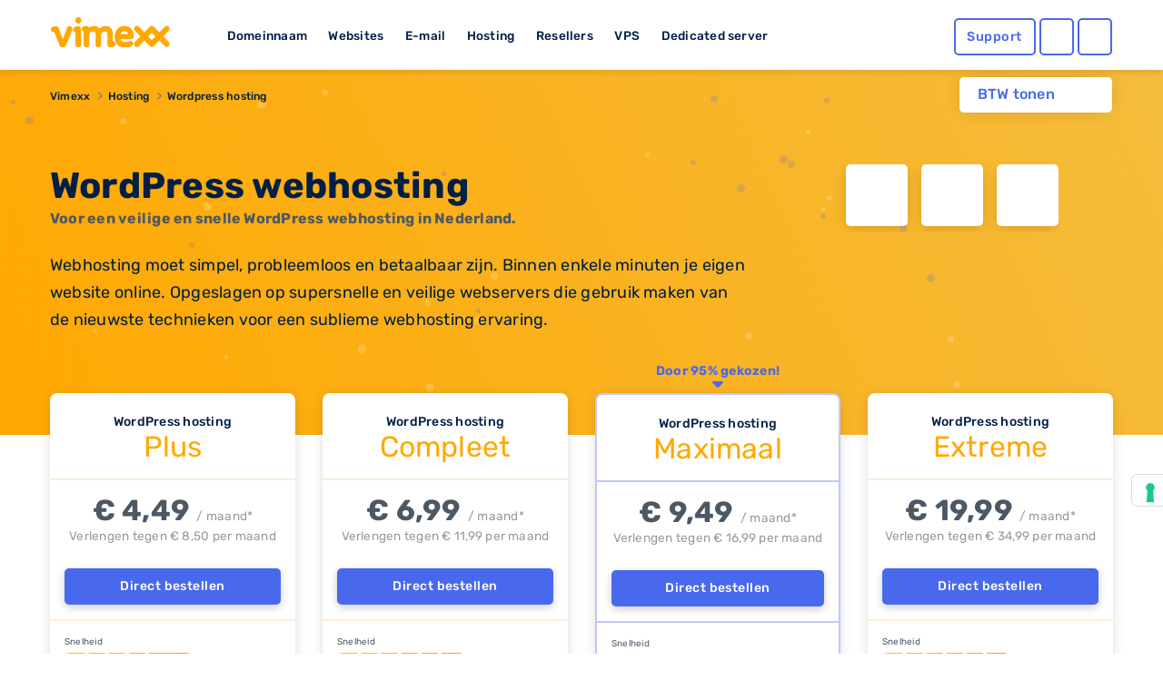

--- FILE ---
content_type: text/html; charset=UTF-8
request_url: https://www.vimexx.nl/wordpress-webhosting?affiliate=kjw3vlafl4pnl8tqt4yh
body_size: 20072
content:
<!DOCTYPE html>
<html lang="nl" content="NL">
<head>
    <!-- Google Tag Manager -->
<script>(function(w,d,s,l,i){w[l]=w[l]||[];w[l].push({'gtm.start':
            new Date().getTime(),event:'gtm.js'});var f=d.getElementsByTagName(s)[0],
        j=d.createElement(s),dl=l!='dataLayer'?'&l='+l:'';j.async=true;j.src=
        'https://www.googletagmanager.com/gtm.js?id='+i+dl;f.parentNode.insertBefore(j,f);
    })(window,document,'script','dataLayer','GTM-TN2TPM8');</script>
<!-- End Google Tag Manager -->

<meta charset="utf-8">
<meta http-equiv="X-UA-Compatible" content="IE=edge">
<meta name="csrf-token" content="rketW5E8pgTHQThsiVGlH2RF12kBPUGmOJ5qzaRv" />
<meta name="viewport" content="width=device-width, initial-scale=1">
<title>WordPress hosting - goedkope webhosting in Nederland</title>
<meta name="description" content="Wordpress hosting pakketten. Snel en voordelig afsluiten met een goede service. ✓ Best beoordeelde hoster van Nederland. ✓ Veilig. ✓ Simpel in gebruik ✓ Direct online"/>
<meta name="keywords" content="hosting, vimexx, wordpress">
<meta name="robots" content="index, follow" />
<link rel="shortcut icon" type="image/png" href="https://www.vimexx.nl/img/favicon.png" />
<link rel="preload" as="style" href="https://www.vimexx.nl/build/assets/main-DjsdiEYa.css" /><link rel="stylesheet" href="https://www.vimexx.nl/build/assets/main-DjsdiEYa.css" />
<script>
    (function () {
        var s = document.createElement("script"),
            e = !document.body ? document.querySelector("head") : document.body;
        s.src = "https://eu.acsbapp.com/apps/app/dist/js/app.js";
        s.async = true;
        s.onload = function () {
            acsbJS.init({
                statementLink: "",
                footerHtml: '<a href="https://www.accessiway.com/" target="_blank">AccessiWay. The Web Accessibility Solution</a>',
                hideMobile: false,
                hideTrigger: false,
                language: "en",
                position: "left",
                leadColor: "#0069fb",
                triggerColor: "#004fce",
                triggerRadius: "50%",
                triggerPositionX: "left",
                triggerPositionY: "bottom",
                triggerIcon: "people",
                triggerSize: "medium",
                triggerOffsetX: 20,
                triggerOffsetY: 90,
                mobile: {
                    triggerSize: "medium",
                    triggerPositionX: "left",
                    triggerPositionY: "bottom",
                    triggerOffsetX: 10,
                    triggerOffsetY: 90,
                    triggerRadius: "50%",
                },
            });
        };
        e.appendChild(s);
    })();
</script>


    <meta name="twitter:site" content="@vimexx" />
    <meta name="twitter:creator" content="@vimexx" />
    <meta property="og:url" content="https://www.vimexx.nl/wordpress-webhosting" />
    <meta property="og:title" content="WordPress hosting - goedkope webhosting in Nederland" />
    <meta property="og:description" content="Wordpress hosting pakketten. Snel en voordelig afsluiten met een goede service. ✓ Best beoordeelde hoster van Nederland. ✓ Veilig. ✓ Simpel in gebruik ✓ Direct online" />
    <meta property="og:image" content="https://www.vimexx.nl/img/header/navigation-bar/vimexx_logo.svg" />
        <meta property="og:type" content="website" />
            

<script>
    window.dataLayer = window.dataLayer || [];
    function gtag(){dataLayer.push(arguments);}
    gtag('js', new Date());

    ///////////////////////
    // events            //
    ///////////////////////

    

    

    
    
            

    
        gtag("event", "view_item_list", {

                        item_list_name: 'Hostings wordpress',
                        items: [
                                {
                    item_id: '128',
                    item_name: 'WordPress hosting Basic',

                    
                                        price: 0.45,
                    
                                        item_category: 'Hosting',
                    
                },
                                {
                    item_id: '57',
                    item_name: 'WordPress hosting Plus',

                    
                                        price: 4.49,
                    
                                        item_category: 'Hosting',
                    
                },
                                {
                    item_id: '58',
                    item_name: 'WordPress hosting Compleet',

                    
                                        price: 6.99,
                    
                                        item_category: 'Hosting',
                    
                },
                                {
                    item_id: '59',
                    item_name: 'WordPress hosting Maximaal',

                    
                                        price: 9.49,
                    
                                        item_category: 'Hosting',
                    
                },
                                {
                    item_id: '99',
                    item_name: 'WordPress hosting Extreme',

                    
                                        price: 19.99,
                    
                                        item_category: 'Hosting',
                    
                },
                            ]
        });
    

    

    //////////////////////////////////
    // Page Views                   //
    //////////////////////////////////
                
                
                
        
    
    
    
    
    
    
</script>





    
<link rel="alternate" hreflang="x-default" href='https://www.vimexx.nl/wordpress-webhosting' />
<link rel="alternate" hreflang="nl-nl" href='https://www.vimexx.nl/wordpress-webhosting' />
<link rel="alternate" hreflang="nl-be" href='https://www.vimexx.be/wordpress-webhosting' />
<link rel="alternate" hreflang="en-us" href='https://www.vimexx.com/wordpress-webhosting' />
<link rel="alternate" hreflang="en" href='https://www.vimexx.eu/wordpress-webhosting' />

    <link rel="canonical" href='https://www.vimexx.nl/wordpress-webhosting' />

    <script type="application/ld+json">
 {
 "@context": "http://schema.org",
 "@type": "Organization",
 "name": "Vimexx",
 "legalName" : "Vimexx B.V.",
 "url": "https://www.vimexx.nl",
 "logo": "https://www.vimexx.nl/img/logo/vimexx_logo.png",
 "foundingDate": "2015",
 "address" :  {
    "@type" : "PostalAddress",
    "streetAddress" : "Vondellaan 47",
    "addressLocality" : "Leiden",
    "postalCode" : "2332 AA",
    "addressCountry" : {
        "@type" : "Country",
        "name" : "NL"
     }
 },
 "sameAs": [
    "https://www.facebook.com/vimexx",
    "https://twitter.com/vimexx",
    "https://www.linkedin.com/company/vimexx",
    "https://plus.google.com/+VimexxNl",
    "https://www.instagram.com/vimexx"
  ],








  "potentialAction": {
    "@type": "SearchAction",
    "target": "https://www.vimexx.nl/zoeken?search={search_term_string}",
    "query-input": "required name=search_term_string"
  }
 }
</script>

    <script type="application/ld+json">
         {"@context":"http://schema.org","@type":"WebPage","name":"WordPress hosting - goedkope webhosting in Nederland"}
    </script>

    
<script type="application/ld+json">

    {"@context":"http://schema.org","@type":"BreadcrumbList","itemListElement":[{"@type":"ListItem","position":1,"item":{"@id":"https://www.vimexx.nl","name":"Vimexx"}},{"@type":"ListItem","position":2,"item":{"@id":"https://www.vimexx.nl/hosting","name":"Hosting"}},{"@type":"ListItem","position":3,"item":{"@id":"https://www.vimexx.nl/wordpress-webhosting","name":"Wordpress hosting"}}]}
</script>



    
    <link rel="modulepreload" as="script" href="https://www.vimexx.nl/build/assets/app-DKofonR3.js" /><link rel="modulepreload" as="script" href="https://www.vimexx.nl/build/assets/lang-BBOtKACz.js" /><link rel="modulepreload" as="script" href="https://www.vimexx.nl/build/assets/vendor-CZ436ppi.js" /><script type="module" src="https://www.vimexx.nl/build/assets/app-DKofonR3.js"></script>
</head>

<body class="body   website ">
<!-- Google Tag Manager (noscript) -->
<noscript><iframe src="https://www.googletagmanager.com/ns.html?id=GTM-TN2TPM8"
                  height="0" width="0" style="display:none;visibility:hidden"></iframe></noscript>
<!-- End Google Tag Manager (noscript) -->

    <div id="app">

        <div class="notification-container">

            
            
        </div>

        <header >
    <div class="container">
        <div class="row no-gutters no-margins">
    <div class="menu-item-hide col-6 col-xs-6 col-md-4 col-lg-2">

                <button class="offcanvas-toggler d-lg-none hidden-lg" type="button" data-toggle="offcanvas" aria-label="show menu">
            <i class="far fa-bars"></i>
        </button>
                <a href="https://www.vimexx.nl/" title="Vimexx home" >
            <img src="https://www.vimexx.nl/img/header/navigation-bar/vimexx_logo.svg" alt="Vimexx" title="Vimexx" class="logo ml-3" />
        </a>
    </div>
        <div class="col-md-6 col-lg-7 hidden-md d-none d-lg-block hidden-xs hidden-sm hidden-md  menu-links">
        <ul id="menu-item-links" class="">
            <li id="menu-item-domain" class="menu-item-link" data-dropdown="menu-panel-domain">
                <a href="https://www.vimexx.nl/domeinnaam" title="Domeinnaam">Domeinnaam</a>
            </li>
            <li id="menu-item-website" class="menu-item-link" data-dropdown="menu-panel-website">
                <a href="https://www.vimexx.nl/website-maken" title="Websites">Websites</a>
            </li>
            <li id="menu-item-email" class="menu-item-link" data-dropdown="menu-panel-email">
                <a href="https://www.vimexx.nl/email" title="E-mail">E-mail</a>
            </li>
            <li id="menu-item-hosting" class="menu-item-link" data-dropdown="menu-panel-hosting">
                <a href="https://www.vimexx.nl/hosting" title="Hosting">Hosting</a>
            </li>
            <li id="menu-item-reseller" class="menu-item-link" data-dropdown="menu-panel-reseller">
                <a href="https://www.vimexx.nl/reseller-hosting" title="Resellers">Resellers</a>
            </li>
            <li id="menu-item-vps" class="menu-item-link" data-dropdown="menu-panel-vps">
                <a href="https://www.vimexx.nl/vps" title="VPS">VPS</a>
            </li>
            <li id="menu-item-dedicatedserver" class="menu-item-link no-arrow" data-dropdown="menu-panel-dedicatedserver">
                <a href="https://www.vimexx.nl/dedicated-server" title="Dedicated server">Dedicated server</a>
            </li>
        </ul>
    </div>
    

        <div class="menu-item-hide col-6 col-xs-6 col-md-3 offset-md-5 col-md-push-5 col-lg-push-0 offset-lg-0 col-lg-3 ">
        <ul class="menu-actions">
   <li class="no-animation help ">
         <a class="button blue hollow help-link  "
            href="https://www.vimexx.nl/help"
            aria-label="Help desk and support" title="Support">
            <i class="far fa-question-circle fa-fw icon "></i>
            <span class="text ">
               Support            </span>
         </a>
   </li>

   <li class="no-animation user  ">
      <a id='user_action' class="button blue hollow user-link" href="https://my.vimexx.nl/dashboard" title="Mijn Vimexx" rel="nofollow" style="">
                     <i class="far fa-user fa-fw"></i>
         
          
      </a>
   </li>

   <li class="no-animation cart ">
      <a class="button blue  hollow  cart-link" href="https://www.vimexx.nl/cart" title="Winkelwagen" rel="nofollow">
         <i class="far fa-shopping-cart fa-fw"></i>
                          </a>
   </li>
</ul>
    </div>
    </div>
        <div class="header-menu-dropdown" id="header-dropdown">
            <form class="auth-form" method="POST" action="https://www.vimexx.nl/inloggen" id="form-login-small">
    <input type="hidden" name="_token" value="rketW5E8pgTHQThsiVGlH2RF12kBPUGmOJ5qzaRv" autocomplete="off">
    <div class="no-gutters">
        <fieldset class="col-12 col-xs-12">
            <legend><label for="username[]" class="control-label">Gebruikersnaam</label></legend>
            <input class="form-control" type="text" name="username" id="username" placeholder="Gebruikersnaam" autocomplete="username" required>
        </fieldset>

        <fieldset class="col-12 col-xs-12">
            <legend>
                <label for="password[]" class="control-label">Wachtwoord</label>
                <label class="float-right"><a class="passwordForgot" href="https://www.vimexx.nl/password/email" title="Wachtwoord vergeten?" tabindex="-1" required>Wachtwoord vergeten?</a></label>
            </legend>
            <input class="form-control password" type="password" name="password" id="password" placeholder="Wachtwoord" required>
        </fieldset>
    </div>

    <div class="no-gutters user-buttons">
        <div class="col-12 col-xs-12 login-button">
            <input type="hidden" id="captcha-response_e2ne" name="g-recaptcha-response" />

<button class="button blue expanded" id="submitbuttone2ne" onclick="onSubmite2ne()" type="submit">  <i class="far fa-sign-in"></i>Inloggen</button>

<div id="captcha_div_e2ne"></div>



        </div>

        <div class="row no-gutters ">
            <div class="col-6 col-xs-6 register-button">
                <a href="https://www.vimexx.nl/register" class="button logout dark-blue hollow">
                    Registreren
                </a>
            </div>

            <div class="col-6  col-xs-6 webmail-buton">
                <a class="button blue hollow expanded" href="https://mail.zxcs.nl/"
                   title="Webmail" target="_blank" rel="nofollow">
                    <i class="far fa-envelope "></i>
                    Webmail                </a>
            </div>
        </div>
    </div>

</form>        </div>

    </div>
</header>

<div class="navbar-collapse offcanvas-collapse d-lg-none  hidden-lg no-margins" id="offcanvasContainer">
    <div id="offcanvasMenu" class="off-canvasMenu">
        <div id="accordionmenu" class="accordion">
            <div class="card">
                <div class="card-header" id="domains">

                    <button class="btn btn-link collapsed" type="button" data-toggle="collapse"
                            data-target="#collapseDomains" aria-expanded="false" aria-controls="collapseDomains">
                        Domeinnaam
                    </button>

                </div>
                <div id="collapseDomains" class="collapse" aria-labelledby="domains" data-parent="#offcanvasMenu">
                    <div class="card-body">
                        <ul class="submenu">
                            <li>
                                <a href="https://www.vimexx.nl/domeinnaam/domeinnaam-registreren"
                                   title="Domeinnaam registreren">
                                    <i class="far fa-globe fa-fw"></i>
                                    Domeinnaam registreren
                                </a>
                            </li>
                            <li>
                                <a href="https://www.vimexx.nl/domeinnaam/domeinnaam-verhuizen"
                                   title="Domeinnaam verhuizen">
                                    <i class="far fa-truck-moving fa-fw"></i>
                                    Domeinnaam verhuizen
                                </a>
                            </li>
                            <li>
                                <a href="https://www.vimexx.nl/domeinnaam/domeinnaam-checken"
                                   title="Domeinnaam checken">
                                    <i class="far fa-search fa-fw"></i>
                                    Domeinnaam checken
                                </a>
                            </li>
                            <li>
                                <a href="https://www.vimexx.nl/domeinnaam/domeinnaam-extensies"
                                   title="Domeinnaam extensies">
                                    <i class="far fa-money-bill-wave fa-fw"></i>
                                    Domeinnaam extensies
                                </a>
                            </li>
                            <li>
                                <a href="https://www.vimexx.nl/domeinnaam/domeinnaam-doorverwijzen"
                                   title="Domeinnaam doorverwijzen">
                                    <i class="far fa-arrow-right fa-fw"></i>
                                    Domeinnaam doorverwijzen
                                </a>
                            </li>
                        </ul>
                        <a href="https://www.vimexx.nl/domeinnaam" title="Domeinnaam" class="button blue hollow">Domeinnaam</a>
                    </div>
                </div>
            </div>
            <div class="card">
                <div class="card-header" id="websites">

                    <button class="btn btn-link collapsed" type="button" data-toggle="collapse"
                            data-target="#collapseWebsites" aria-expanded="false" aria-controls="collapseWebsites">
                        Websites
                    </button>

                </div>
                <div id="collapseWebsites" class="collapse" aria-labelledby="websites" data-parent="#offcanvasMenu">
                    <div class="card-body">
                        <ul class="submenu">
                                                            <li>
                                    <a href="https://www.vimexx.nl/website-maken/sitebuilder"
                                       title="Vimexx sitebuilder">
                                        <i class="far fa-pencil-paintbrush fa-fw"></i>
                                        Vimexx sitebuilder
                                    </a>
                                </li>
                            
                            <li>
                                <a href="https://www.vimexx.nl/website-maken/wordpress-website"
                                   title="Wordpress website">
                                    <i class="fab fa-wordpress-simple fa-fw"></i>
                                    Wordpress website
                                </a>
                            </li>
                            <li>
                                <a href="https://www.vimexx.nl/website-maken/joomla-website"
                                   title="Joomla website">
                                    <i class="fab fa-joomla fa-fw"></i>
                                    Joomla website
                                </a>
                            </li>
                            <li>
                                <a href="https://www.vimexx.nl/website-maken/drupal-website"
                                   title="Drupal website">
                                    <i class="fab fa-drupal fa-fw"></i>
                                    Drupal website
                                </a>
                            </li>
                            <li>
                                <a href="https://www.vimexx.nl/website-verhuizen"
                                   title="Website verhuizen">
                                    <i class="far fa-truck-moving fa-fw"></i>
                                    Website verhuizen
                                </a>
                            </li>

                            <li class="divider">
                                <a href="https://www.vimexx.nl/webshop/magento-webshop"
                                   title="Magento webshop">
                                    <i class="fab fa-magento fa-fw"></i>
                                    Magento webshop
                                </a>
                            </li>
                            <li>
                                <a href="https://www.vimexx.nl/webshop/woocommerce-webshop"
                                   title="WooCommerce webshop">
                                    <img
                                         loading="lazy" src="https://www.vimexx.nl/img/header/icons/woocommerce.svg"
                                         alt="WooCommerce webshop"
                                         alt="WooCommerce webshop">
                                    <noscript>
                                        <img src="https://www.vimexx.nl/img/header/icons/woocommerce.svg"
                                             alt="Woocommerce hosting"
                                             title="Woocommerce hosting">
                                    </noscript>
                                    WooCommerce webshop
                                </a>
                            </li>
                            <li>
                                <a href="https://www.vimexx.nl/webshop/prestashop-webshop"
                                   title="Prestashop webshop">
                                    <i class="far fa-shopping-basket fa-fw"></i>
                                    Magento webshop
                                </a>
                            </li>
                            <li>
                                <a href="https://www.vimexx.nl/website-verhuizen"
                                   title="Webshop verhuizen">
                                    <i class="far fa-truck-moving fa-fw"></i>
                                    Webshop verhuizen
                                </a>
                            </li>
                        </ul>
                        <a href="https://www.vimexx.nl/website-maken" title="Websites" class="button blue hollow">Websites</a>
                        <a href="https://www.vimexx.nl/webshop" title="Webshops" class="button blue hollow">Webshops</a>
                    </div>
                </div>
            </div>
            <div class="card">
                <div class="card-header" id="emails">

                    <button class="btn btn-link collapsed" type="button" data-toggle="collapse"
                            data-target="#collapseEmails" aria-expanded="false" aria-controls="collapseEmails">
                        E-mail
                    </button>

                </div>
                <div id="collapseEmails" class="collapse" aria-labelledby="emails" data-parent="#offcanvasMenu">
                    <div class="card-body">
                        <ul class="submenu">
                            <li>
                                <a href="https://www.vimexx.nl/email/emailadres"
                                   title="E-mailadres">
                                    <i class="far fa-at fa-fw"></i>
                                    E-mailadres
                                </a>
                            </li>
                            <li>
                                <a href="https://www.vimexx.nl/email/email-verhuizen"
                                   title="E-mails verhuizen">
                                    <i class="far fa-truck-moving fa-fw"></i>
                                    E-mails verhuizen
                                </a>
                            </li>
                            <li>
                                <a href="https://www.vimexx.nl/email/webmail"
                                   title="Webmail">
                                    <i class="far fa-browser fa-fw"></i>
                                    Webmail
                                </a>
                            </li>
                        </ul>
                        <a href="https://www.vimexx.nl/email" title="E-mail" class="button blue hollow">E-mail</a>
                    </div>
                </div>
            </div>
            <div class="card">
                <div class="card-header" id="hostings">

                    <button class="btn btn-link collapsed" type="button" data-toggle="collapse"
                            data-target="#collapseHostings" aria-expanded="false" aria-controls="collapseHostings">
                        Hosting
                    </button>

                </div>
                <div id="collapseHostings" class="collapse" aria-labelledby="hostings" data-parent="#offcanvasMenu">
                    <div class="card-body">
                        <ul class="submenu">
                            <li>
                                <a href="https://www.vimexx.nl/webhosting"
                                   title="Webhosting Nederland">
                                    <img  loading="lazy" src="https://www.vimexx.nl/img/header/icons/nl.svg"
                                         alt="Webhosting Nederland"
                                         title="Webhosting Nederland">
                                    <noscript>
                                        <img src="https://www.vimexx.nl/img/header/icons/nl.svg"
                                             alt="Webhosting Nederland"
                                             title="Webhosting Nederland">
                                    </noscript>
                                    Webhosting Nederland
                                </a>
                            </li>
                            <li>
                                <a href="https://www.vimexx.nl/webhosting-belgie"
                                   title="Webhosting Belgie">
                                    <img  loading="lazy" src="https://www.vimexx.nl/img/header/icons/be.svg"
                                         alt="Webhosting Belgie"
                                         title="Webhosting Belgie">
                                    <noscript>
                                        <img src="https://www.vimexx.nl/img/header/icons/be.svg"
                                             alt="Webhosting Belgie"
                                             title="Webhosting Belgie">
                                    </noscript>
                                    Webhosting Belgie
                                </a>
                            </li>
                            <li>
                                <a href="https://www.vimexx.nl/webhosting-duitsland"
                                   title="Webhosting Duitsland">
                                    <img  loading="lazy" src="https://www.vimexx.nl/img/header/icons/de.svg"
                                         alt="Webhosting Duitsland"
                                         title="Webhosting Duitsland">
                                    <noscript>
                                        <img src="https://www.vimexx.nl/img/header/icons/de.svg"
                                             alt="Webhosting Duitsland"
                                             title="Webhosting Duitsland">
                                    </noscript>
                                    Webhosting Duitsland
                                </a>
                            </li>
                            <li class="divider">
                                <a href="https://www.vimexx.nl/webhosting-engeland"
                                   title="Webhosting Engeland">
                                    <img  loading="lazy" src="https://www.vimexx.nl/img/header/icons/uk.svg"
                                         alt="Webhosting Engeland"
                                         title="Webhosting Engeland">
                                    <noscript>
                                        <img src="https://www.vimexx.nl/img/header/icons/uk.svg"
                                             alt="Webhosting Engeland"
                                             title="Webhosting Engeland">
                                    </noscript>
                                    Webhosting Engeland
                                </a>
                            </li>
                            <li>
                                <a href="https://www.vimexx.nl/wordpress-webhosting"
                                   title="Wordpress hosting">
                                    <i class="fab fa-wordpress-simple fa-fw"></i>
                                    Wordpress hosting
                                </a>
                            </li>
                            <li>
                                <a href="https://www.vimexx.nl/magento-hosting"
                                   title="Magento hosting">
                                    <i class="fab fa-magento fa-fw"></i>
                                    Magento hosting
                                </a>
                            </li>
                            <li>
                                <a href="https://www.vimexx.nl/joomla-hosting"
                                   title="Joomla hosting">
                                    <i class="fab fa-joomla fa-fw"></i>
                                    Joomla hosting
                                </a>
                            </li>
                            <li>
                                <a href="https://www.vimexx.nl/woocommerce-webhosting"
                                   title="Woocommerce hosting">
                                    <img
                                         loading="lazy" src="https://www.vimexx.nl/img/header/icons/woocommerce.svg"
                                         alt="Woocommerce hosting"
                                         title="Woocommerce hosting">
                                    <noscript>
                                        <img src="https://www.vimexx.nl/img/header/icons/woocommerce.svg"
                                             alt="Woocommerce hosting"
                                             title="Woocommerce hosting">
                                    </noscript>
                                    Woocommerce hosting
                                </a>
                            </li>
                            <li>
                                <a href="https://www.vimexx.nl/drupal-hosting"
                                   title="Drupal hosting">
                                    <i class="fab fa-drupal fa-fw"></i>
                                    Drupal hosting
                                </a>
                            </li>
                            <li>
                                <a href="https://www.vimexx.nl/prestashop-webhosting"
                                   title="Prestashop hosting">
                                    <i class="far fa-shopping-basket fa-fw"></i>
                                    Prestashop hosting
                                </a>
                            </li>
                            <li class="divider">
                                <a href="https://www.vimexx.nl/webhosting-vergelijken"
                                   title="Webhosting vergelijken">
                                    <i class="far fa-balance-scale fa-fw"></i>
                                    Webhosting vergelijken
                                </a>
                            </li>
                            <li>
                                <a href="https://www.vimexx.nl/performance-hosting"
                                   title="Performance hosting">
                                    <i class="far fa-tachometer-alt-fastest fa-fw"></i>
                                    Performance hosting
                                </a>
                            </li>
                            <li>
                                <a href="https://www.vimexx.nl/vps" title="Managed VPS Hosting">
                                    <i class="far fa-hdd fa-fw"></i>
                                    Managed VPS Hosting
                                </a>
                            </li>
                            <li>
                                <a href="https://www.vimexx.nl/budget-vps"
                                   title="Budget VPS Hosting">
                                    <i class="far fa-hdd fa-fw"></i>
                                    Budget VPS Hosting
                                </a>
                            </li>
                            <li>
                                <a href="https://www.vimexx.nl/dedicated-server"
                                   title="Dedicated server">
                                    <i class="far fa-microchip fa-fw"></i>
                                    Dedicated server
                                </a>
                            </li>

                        </ul>
                        <a href="https://www.vimexx.nl/hosting" title="Hosting" class="button blue hollow">Hosting</a>
                    </div>
                </div>
            </div>
            <div class="card">
                <div class="card-header" id="resellers">
                    <button class="btn btn-link collapsed" type="button" data-toggle="collapse"
                            data-target="#collapseResellers" aria-expanded="false" aria-controls="collapseResellers">
                        Resellers
                    </button>
                </div>
                <div id="collapseResellers" class="collapse" aria-labelledby="resellers" data-parent="#offcanvasMenu">
                    <div class="card-body">
                        <ul class="submenu">
                            <li>
                                <a href="https://www.vimexx.nl/reseller-hosting"
                                   title="Reseller hosting Nederland">
                                    <i class="far fa-users fa-fw"></i>
                                    Reseller hosting Nederland
                                </a>
                            </li>
                            <li>
                                <a href="https://www.vimexx.nl/reseller-hosting-belgie"
                                   title="Reseller hosting Belgie">
                                    <i class="far fa-users fa-fw"></i>
                                    Reseller hosting Belgie
                                </a>
                            </li>
                        </ul>
                        <a href="https://www.vimexx.nl/reseller-hosting" title="Resellers" class="button blue hollow">Resellers</a>
                    </div>
                </div>
            </div>


            <div class="card">
                <div class="card-header" id="vps">

                    <button class="btn btn-link collapsed" type="button" data-toggle="collapse"
                            data-target="#collapseVps" aria-expanded="false" aria-controls="collapseVps">
                        VPS
                    </button>

                </div>
                <div id="collapseVps" class="collapse" aria-labelledby="vps" data-parent="#offcanvasMenu">
                    <div class="card-body">
                        <ul class="submenu">
                            <li>
                                <a href="https://www.vimexx.nl/vps"
                                   title="Managed VPS Hosting">
                                    <i class="far fa-tachometer-alt-fastest fa-fw"></i>
                                    Managed VPS Hosting
                                </a>
                            </li>
                            <li>
                                <a href="https://www.vimexx.nl/budget-vps"
                                   title="Budget VPS Hosting">
                                    <i class="far fa-hdd fa-fw"></i>
                                    Budget VPS Hosting
                                </a>
                            </li>
                        </ul>
                    </div>
                </div>
            </div>

            <div class="card">
                <div class="card-header" id="vps">
                    <a href="https://www.vimexx.nl/dedicated-server">
                        <button class="btn btn-link collapsed no-arrow">
                            Dedicated server
                        </button>
                    </a>
                </div>
            </div>


        </div>
    </div>
</div><div class="container menu-dropdown-container " >

    <div class="btw-switch mt-lg-2 ">
        <p>BTW tonen</p>

        <form method="post" action="https://www.vimexx.nl/toggle_btw">
            <input type="hidden" name="_token" value="rketW5E8pgTHQThsiVGlH2RF12kBPUGmOJ5qzaRv" autocomplete="off">        <button class="btw_button">
            <i class="far fa-toggle-on disabled">

            </i>
        </button>
        </form>
    </div>

    <div id="menu-panel" class="menu-dropdown hidden-md d-none d-lg-block hidden-xs" >
        <div class="row menu" id="menu-panel-domain" >
    <div class="col-4 col-xs-4 p-md-1 p-xl-2 pr-xl-4">
        <a href="https://www.vimexx.nl/domeinnaam" title="Domeinnaam" class="title">Domeinnaam</a>
        <p class="content">Het startpunt voor jouw internet succes! Heb je een goed idee voor een nieuwe website, webshop of misschien voor je eigen bedrijf? Leg dan nu jouw eigen domeinnaam direct vast en claim hiermee jouw unieke plek op het internet!</p>
        <a href="https://www.vimexx.nl/domeinnaam" title="Lees meer" class="link-arrow titlelink">Domeinnaam</a>
    </div>
    <nav class="col-4 col-xs-4 p-md-1 p-xl-2 ">
        <ul>
            <li class="flex-column align-items-start">
                <a  class="button hollow link no-gutters" href="https://www.vimexx.nl/domeinnaam/domeinnaam-registreren" title="Domeinnaam registreren">
                    <i class="far fa-globe fa-fw"></i>
                    Domeinnaam registreren
                </a>
            </li>
            <li class="flex-column align-items-start ">
                <a  class="button hollow link no-gutters" href="https://www.vimexx.nl/domeinnaam/domeinnaam-verhuizen" title="Domeinnaam verhuizen">

                    <i class="far fa-truck-moving fa-fw"></i>
                    Domeinnaam verhuizen
                </a>
            </li>
            <li class="flex-column align-items-start ">
                <a  class="button hollow link no-gutters" href="https://www.vimexx.nl/domeinnaam/domeinnaam-doorverwijzen" title="Domeinnaam doorverwijzen">
                    <i class="far fa-arrow-right fa-fw"></i>
                    Domeinnaam doorverwijzen
                </a>
            </li>
        </ul>
    </nav>
    <nav class="col-4 col-xs-4 p-md-1 p-xl-2">
        <ul class="">
            <li class="flex-column align-items-start ">
                <a  class="button hollow link no-gutters" href="https://www.vimexx.nl/domeinnaam/domeinnaam-checken" title="Domeinnaam checken">
                    <i class="far fa-search fa-fw"></i>
                    Domeinnaam checken

                </a>
            </li>
            <li class="flex-column align-items-start ">
                <a  class="button hollow link no-gutters" href="https://www.vimexx.nl/domeinnaam/domeinnaam-extensies" title="Domeinnaam extensies">
                    <i class="far fa-money-bill-wave fa-fw"></i>
                    Domeinnaam extensies
                </a>
            </li>
            <li class="flex-column align-items-start ">
                <a  class="button hollow link no-gutters" href="https://www.vimexx.nl/ssls" title="SSL-certificaten">
                    <i class="far fa-shield fa-fw"></i>
                    SSL-certificaten
                </a>
            </li>
        </ul>
    </nav>
</div>

        <div class="menu" id="menu-panel-website" style="display: none">
    <div class="row">
        <div class="col-4 col-xs-4 p-md-1 p-xl-2 pr-xl-4">
            <a href="https://www.vimexx.nl/website-maken" title="Webshop maken" class="title">Website maken</a>
            <p class="content">Jouw eigen website online en bereikbaar voor iedereen! Maak van jouw idee een kant en klare en unieke website die bereikbaar is voor het gehele internet. Vergroot je bereik in enkele stappen en zorg dat je zichtbaar word op het internet.</p>
            <a href="https://www.vimexx.nl/website-maken" title="Lees meer" class="link-arrow titlelink">Website maken</a>
        </div>
        <nav class="col-4 col-xs-4 p-md-1 p-xl-2 ">
            <ul>
                                    <li class="flex-column align-items-start">
                        <a  class="button hollow link no-gutters new" href="https://www.vimexx.nl/website-maken/sitebuilder" title="Vimexx sitebuilder">
                            <i class="far fa-pencil-paintbrush fa-fw"></i>
                            Vimexx sitebuilder
                            <span class="highlight">Nieuw!</span>
                        </a>
                    </li>
                                <li class="flex-column align-items-start ">
                    <a  class="button hollow link no-gutters" href="https://www.vimexx.nl/website-maken/wordpress-website" title="Wordpress website">
                        <i class="fab fa-wordpress-simple fa-fw"></i>
                        Wordpress website
                    </a>
                </li>
                <li class="flex-column align-items-start ">
                    <a  class="button hollow link no-gutters" href="https://www.vimexx.nl/website-maken/drupal-website" title="Drupal website">
                        <i class="fab fa-drupal fa-fw"></i>
                        Drupal website
                    </a>
                </li>
            </ul>
        </nav>
        <nav class="col-4 col-xs-4 p-md-1 p-xl-2">
            <ul class="">
                <li class="flex-column align-items-start ">
                    <a  class="button hollow link no-gutters" href="https://www.vimexx.nl/website-verhuizen" title="Website verhuizen">
                        <i class="far fa-truck-moving fa-fw"></i>
                        Website verhuizen
                    </a>
                </li>
                <li class="flex-column align-items-start ">
                    <a  class="button hollow link no-gutters" href="https://www.vimexx.nl/website-maken/joomla-website" title="Joomla website">
                        <i class="fab fa-joomla fa-fw"></i>
                        Joomla website
                    </a>
                </li>
            </ul>
        </nav>
    </div>
    <hr />
    <div class="row">
        <div class="col-4 col-xs-4 p-md-1 p-xl-2 pr-xl-4">
            <a href="https://www.vimexx.nl/webshop" title="master.navigation.ebshops.create" class="title">Webshop maken</a>
            <p class="content">Kies het juiste webshop systeem en begin direct met jouw online succes. Simpel en snel, gebouwd op een bewezen succesvol platform en voorzien van de best beoordeelde service.</p>
            <a href="https://www.vimexx.nl/webshop" title="Lees meer" class="link-arrow titlelink">Webshop maken</a>
        </div>
        <nav class="col-4 col-xs-4 p-md-1 p-xl-2 ">
            <ul>
                <li class="flex-column align-items-start">
                    <a  class="button hollow link no-gutters" href="https://www.vimexx.nl/webshop/magento-webshop" title="Magento webshop">
                        <i class="fab fa-magento fa-fw"></i>
                        Magento webshop
                    </a>
                </li>
                <li class="flex-column align-items-start ">
                    <a  class="button hollow link no-gutters" href="https://www.vimexx.nl/webshop/prestashop-webshop" title="Prestashop webshop">
                        <i class="far fa-shopping-basket fa-fw"></i>
                        Prestashop webshop
                    </a>
                </li>

            </ul>
        </nav>
        <nav class="col-4 col-xs-4 p-md-1 p-xl-2">
            <ul class="">
                <li class="flex-column align-items-start ">
                    <a  class="button hollow link no-gutters" href="https://www.vimexx.nl/webshop/woocommerce-webshop" title="WooCommerce webshop">
                        <img  loading="lazy" src="https://www.vimexx.nl/img/header/icons/woocommerce.svg" alt="WooCommerce webshop" title="WooCommerce webshop" >
                        <noscript>
                            <img src="https://www.vimexx.nl/img/header/icons/woocommerce.svg" alt="WooCommerce webshop" title="WooCommerce webshop" >
                        </noscript>
                        WooCommerce webshop

                    </a>
                </li>
                <li class="flex-column align-items-start ">
                    <a  class="button hollow link no-gutters" href="https://www.vimexx.nl/website-verhuizen" title="Webshop verhuizen">
                        <i class="far fa-truck-moving fa-fw"></i>
                        Webshop verhuizen
                    </a>
                </li>
            </ul>
        </nav>
    </div>
</div>

        <div class="menu" id="menu-panel-vps" style="display: none">
        <div class="row pb-1 mb-0">
            <div class="col-4 col-xs-4 p-md-1 p-xl-2 pr-xl-4">
                <a class="title">VPS</a>
                <p class="content">
                    Met een VPS bij Vimexx zit je altijd goed. Stel helemaal zelf je eigen VPS samen met ons flexibele self-managed VPS platform of laat het beheer over aan onze systeembeheerders met een managed VPS.
                </p>
            </div>
            <nav class="col-4 col-xs-4 p-md-1 p-xl-2 ">
                <ul>
                    <li class="flex-column align-items-start ">
                        <a  class="button hollow link no-gutters" href="https://www.vimexx.nl/vps" title="Managed VPS Hosting">
                            <i class="far fa-tachometer-alt-fastest fa-fw"></i>
                            Managed VPS Hosting
                        </a>
                    </li>
                </ul>
            </nav>
            <nav class="col-4 col-xs-4 p-md-1 p-xl-2">
                <ul class="">
                    <li class="flex-column align-items-start ">
                        <a class="button hollow link no-gutters new" href="https://www.vimexx.nl/budget-vps"
                           title="Budget VPS Hosting">
                            <i class="far fa-hdd fa-fw"></i>
                            Budget VPS Hosting
                            <span class="highlight">Nieuw!</span>
                        </a>
                    </li>

                </ul>
            </nav>
        </div>
    </div>

        <div class="row menu" id="menu-panel-email" style="display: none">
    <div class="col-4 col-xs-4 p-md-1 p-xl-2 pr-xl-4">
        <a href="https://www.vimexx.nl/email" title="E-mail" class="title">E-mail</a>
        <p class="content">Jouw persoonlijke e-mailadres overal ter wereld bereikbaar.  Het emailadres kan aan jouw Computer, tablet of smartphone toegevoegd worden en is bereikbaar via de webmail waardoor jij overal ter wereld bij jouw persoonlijke email kan.</p>
        <a href="https://www.vimexx.nl/email" title="Lees meer" class="link-arrow titlelink">E-mail</a>
    </div>
    <nav class="col-4 col-xs-4 p-md-1 p-xl-2 ">
        <ul>
            <li class="flex-column align-items-start">
                <a  class="button hollow link no-gutters" href="https://www.vimexx.nl/email/emailadres" title="E-mailadres">
                    <i class="far fa-at fa-fw"></i>
                    E-mailadres
                </a>
            </li>
            <li class="flex-column align-items-start ">
                <a  class="button hollow link no-gutters" href="https://www.vimexx.nl/email/email-verhuizen" title="E-mails verhuizen">
                    <i class="far fa-truck-moving fa-fw"></i>
                    E-mails verhuizen
                </a>
            </li>
        </ul>
    </nav>
    <nav class="col-4 col-xs-4 p-md-1 p-xl-2">
        <ul class="">
            <li class="flex-column align-items-start ">
                <a  class="button hollow link no-gutters" href="https://www.vimexx.nl/email/webmail" title="Webmail">
                    <i class="far fa-browser fa-fw"></i>
                    Webmail
                </a>
            </li>
        </ul>
    </nav>
</div>

        <div class="menu" id="menu-panel-hosting" style="display: none">
        <div class="row pb-1 mb-0">
            <div class="col-4 col-xs-4 p-md-1 p-xl-2 pr-xl-4">
                <a href="https://www.vimexx.nl/hosting" title="Hosting" class="title">Hosting</a>
                <p class="content">Waar snelheid en bereikbaarheid essentieel zijn. Elke website, webshop, applicatie of app heeft tegenwoordig hosting nodig welke voorzien is van de hoogste snelheid én daarnaast ten alle tijden bereikbaar is voor iedereen in de wereld.</p>
                <a href="https://www.vimexx.nl/hosting" title="Lees meer" class="link-arrow titlelink">Hosting</a>
            </div>
            <nav class="col-4 col-xs-4 p-md-1 p-xl-2 ">
                <ul>
                    <li class="flex-column align-items-start">
                        <a  class="button hollow link no-gutters" href="https://www.vimexx.nl/webhosting" title="Webhosting Nederland">
                            <img  loading="lazy" src="https://www.vimexx.nl/img/header/icons/nl.svg" alt="Webhosting Nederland" title="Webhosting Nederland">
                            <noscript>
                                <img src="https://www.vimexx.nl/img/header/icons/nl.svg" alt="Webhosting Nederland" title="Webhosting Nederland">
                            </noscript>

                            Webhosting Nederland
                        </a>
                    </li>
                    <li class="flex-column align-items-start ">
                        <a  class="button hollow link no-gutters" href="https://www.vimexx.nl/webhosting-duitsland" title="Webhosting Duitsland">
                            <img  loading="lazy" src="https://www.vimexx.nl/img/header/icons/de.svg" alt="Webhosting Duitsland" title="Webhosting Duitsland">
                            <noscript>
                                <img src="https://www.vimexx.nl/img/header/icons/de.svg" alt="Webhosting Duitsland" title="Webhosting Duitsland">
                            </noscript>
                            Webhosting Duitsland
                        </a>
                    </li>
                    <li class="flex-column align-items-start">
                        <a  class="button hollow link no-gutters" href="https://www.vimexx.nl/cpanel-webhosting" title="cPanel hosting">
                            <i class="fab fa-cpanel"></i>
                            
                            <noscript>
                                <img src="https://www.vimexx.nl/img/header/icons/nl.svg" alt="cPanel hosting" title="cPanel hosting">
                            </noscript>

                            cPanel hosting
                        </a>
                    </li>
                </ul>
            </nav>
            <nav class="col-4 col-xs-4 p-md-1 p-xl-2">
                <ul class="">
                    <li class="flex-column align-items-start">
                        <a  class="button hollow link no-gutters" href="https://www.vimexx.nl/webhosting-belgie" title="Webhosting Belgie">
                            <img  loading="lazy" src="https://www.vimexx.nl/img/header/icons/be.svg" alt="Webhosting Belgie" title="Webhosting Belgie">
                            <noscript>
                                <img src="https://www.vimexx.nl/img/header/icons/be.svg" alt="Webhosting Belgie" title="Webhosting Belgie">
                            </noscript>
                            Webhosting Belgie
                        </a>
                    </li>
                    <li class="flex-column align-items-start">
                        <a  class="button hollow link no-gutters" href="https://www.vimexx.nl/webhosting-engeland" title="Webhosting Engeland">
                            <img  loading="lazy" src="https://www.vimexx.nl/img/header/icons/uk.svg" alt="Webhosting Engeland" title="Webhosting Engeland">
                            <noscript>
                                <img src="https://www.vimexx.nl/img/header/icons/uk.svg" alt="Webhosting Engeland" title="Webhosting Engeland">
                            </noscript>
                            Webhosting Engeland
                        </a>
                    </li>
                    <li class="flex-column align-items-start ">
                        <a  class="button hollow link no-gutters" href="https://www.vimexx.nl/webhosting-vergelijken" title="Webhosting vergelijken">
                            <i class="far fa-balance-scale fa-fw"></i>
                            Webhosting vergelijken
                        </a>
                    </li>
                </ul>
            </nav>
        </div>
        <div class="row pt-0 pb-1  mt-0 mb-0">
            <div class="col-4 col-xs-4 p-md-1 p-xl-2 pr-xl-4">
            </div>
            <nav class="col-4 col-xs-4 p-md-1 p-xl-2 ">
                <ul>
                    <li class="flex-column align-items-start">
                        <a  class="button hollow link no-gutters" href="https://www.vimexx.nl/wordpress-webhosting" title="Wordpress hosting">
                            <i class="fab fa-wordpress-simple fa-fw"></i>
                            Wordpress hosting
                        </a>
                    </li>
                    <li class="flex-column align-items-start ">
                        <a  class="button hollow link no-gutters" href="https://www.vimexx.nl/joomla-hosting" title="Joomla hosting">
                            <i class="fab fa-joomla fa-fw"></i>
                            Joomla hosting
                        </a>
                    </li>
                    <li class="flex-column align-items-start ">
                        <a  class="button hollow link no-gutters" href="https://www.vimexx.nl/prestashop-webhosting" title="Prestashop hosting">
                            <i class="far fa-shopping-basket fa-fw"></i>
                            Prestashop hosting
                        </a>
                    </li>
                </ul>
            </nav>
            <nav class="col-4 col-xs-4 p-md-1 p-xl-2">
                <ul class="">
                    <li class="flex-column align-items-start">
                        <a  class="button hollow link no-gutters" href="https://www.vimexx.nl/magento-hosting" title="Magento hosting">
                            <i class="fab fa-magento fa-fw"></i>
                            Magento hosting
                        </a>
                    </li>
                    <li class="flex-column align-items-start ">
                        <a  class="button hollow link no-gutters" href="https://www.vimexx.nl/woocommerce-webhosting" title="Woocommerce hosting">
                            <img  loading="lazy" src="https://www.vimexx.nl/img/header/icons/woocommerce.svg" alt="Woocommerce hosting" title="Woocommerce hosting" >
                            <noscript>
                                <img src="https://www.vimexx.nl/img/header/icons/woocommerce.svg" alt="Woocommerce hosting" title="Woocommerce hosting" >
                            </noscript>
                            Woocommerce hosting
                        </a>
                    </li>
                    <li class="flex-column align-items-start ">
                        <a  class="button hollow link no-gutters" href="https://www.vimexx.nl/drupal-hosting" title="Drupal hosting">
                            <i class="fab fa-drupal fa-fw"></i>
                            Drupal hosting
                        </a>
                    </li>
                </ul>
            </nav>
        </div>
        <div class="row  pt-0 mt-0">
            <div class="col-4 col-xs-4 p-md-1 p-xl-2 pr-xl-4">
            </div>
            <nav class="col-4 col-xs-4 p-md-1 p-xl-2 ">
                <ul>
                    <li class="flex-column align-items-start">
                        <a  class="button hollow link no-gutters" href="https://www.vimexx.nl/performance-hosting" title="Performance hosting">
                            <i class="far fa-tachometer-alt-fastest fa-fw"></i>
                            Performance hosting
                            <span class="highlight">Tip!</span>
                        </a>
                    </li>

                </ul>
            </nav>

        </div>
    </div>

        <div class="row menu" id="menu-panel-reseller" style="display: none">
    <div class="col-4 col-xs-4 p-md-1 p-xl-2 pr-xl-4">
        <a href="https://www.vimexx.nl/reseller-hosting" title="Resellers" class="title">Resellers</a>
        <p class="content">Verkoop onze producten gemakkelijk en snel door onder jouw eigen label. Volledig transparant en whitelabel en voorzien van alle gemakken</p>
        <a href="https://www.vimexx.nl/reseller-hosting" title="Lees meer" class="link-arrow titlelink">Reseller hosting</a>
    </div>
    <nav class="col-4 col-xs-4 p-md-1 p-xl-2 ">
        <ul>
            <li class="flex-column align-items-start">
                <a  class="button hollow link no-gutters" href="https://www.vimexx.nl/reseller-hosting" title="Reseller hosting Nederland">
                    <i class="far fa-users fa-fw"></i>
                    Reseller hosting Nederland
                </a>
            </li>
        </ul>
    </nav>
    <nav class="col-4 col-xs-4 p-md-1 p-xl-2">
        <ul class="">
            <li class="flex-column align-items-start ">
                <a  class="button hollow link no-gutters" href="https://www.vimexx.nl/reseller-hosting-belgie" title="Reseller hosting Belgie">
                    <i class="far fa-users fa-fw"></i>
                    Reseller hosting Belgie
                </a>
            </li>
        </ul>
    </nav>
</div>


    </div>
</div>



        <main>

            
                <div id="content">
        <section id="header">
            <div class="header header-dots">
                <div class="breadcrumbs row">
    <div class="container">
        <nav aria-label="breadcrumb" role="navigation" class="col-12">
        <ol class="breadcrumb">
                            <li class="breadcrumb-item">
                    <a href="https://www.vimexx.nl" title="Vimexx">Vimexx</a>
                </li>
                            <li class="breadcrumb-item">
                    <a href="https://www.vimexx.nl/hosting" title="Hosting">Hosting</a>
                </li>
                            <li class="breadcrumb-item">
                    <a href="https://www.vimexx.nl/wordpress-webhosting" title="Wordpress hosting">Wordpress hosting</a>
                </li>
                    </ol>
    </nav>


    </div>
</div>                <div class="container header-container">
            <div class="iconMain  d-none d-md-block">
            <i class="fab fa-wordpress-simple"></i>
        </div>
        <div v-pre class="row">
                    <div class="col-12 col-lg-9 col-xl-8" style="z-index: 1">
                                <h1 class="title">WordPress webhosting</h1>
                
                                    <strong>Voor een veilige en snelle WordPress webhosting in Nederland.</strong>
                
                                    <p>Webhosting moet simpel, probleemloos en betaalbaar zijn. Binnen enkele minuten je eigen website online. Opgeslagen op supersnelle en veilige webservers die gebruik maken van de nieuwste technieken voor een sublieme webhosting ervaring.</p>
                
                
                
            </div>
            <div class="col-12 col-lg-4 d-none d-xl-block">
                                <div class="blocks center">
                                            <div class="block">
                            <div class="callout icon small white"><i class="fab fa-wordpress-simple"></i></div>
                        </div>
                                            <div class="block">
                            <div class="callout icon small white"><i class="fal fa-database"></i></div>
                        </div>
                                            <div class="block">
                            <div class="callout icon small white"><i class="fal fa-tachometer-alt-fastest"></i></div>
                        </div>
                                    </div>
                            </div>
            </div>
</div>


            </div>
        </section>
        <section id="action" class="top">
                    </section>
        <section id="products" class="promoproducts remove-margin">
            <div class="wave"></div>
            <div class="container">
                <a id="direct-bestellen"></a>
<a id="pakketten"></a>
    <div class="h2 regular text-center">Goedkope WordPress webhosting pakketten</div>

<div class="products tinySlider">

    <div class="controls" >
    <button class="previous" data-controls="prev" aria-controls="customize" tabindex="-1" style="z-index: 1">
        <i class="fas fa-chevron-left fa-lg" style="color: white; line-height: 21.3333px"></i>
    </button>
    <button class="next" data-controls="next"  aria-controls="customize" tabindex="-1" style="z-index: 1">
        <i class="fas fa-chevron-right fa-lg" style="color: white; line-height: 21.3333px"></i>
    </button>
</div>
    <script type="application/ld+json">
        {"@type":"Product","image":"https://www.vimexx.nl/img/logo/vimexx_logo.png","@context":"http://schema.org","aggregateRating":{"@type":"AggregateRating","ratingValue":"5","bestRating":"5","worstRating":"1","reviewCount":"917","url":"https://www.webhosters.nl/hosting-bedrijven/vimexx/#ervaringen"},"offers":{"@type":"AggregateOffer","offerCount":5,"url":"https://www.vimexx.nl/wordpress-webhosting","priceCurrency":"EUR","availability":"OnlineOnly","lowPrice":0.45,"highPrice":19.99},"name":"Goedkope WordPress webhosting pakketten","description":"Wij van Vimexx maken webhosting simpel. Webhosting, Reseller hosting en Domeinnamen. Kwalitatief en betrouwbaar."}
</script>
    <div class="product-list d-flex flex-row product-slider">
                    <div class="col product-item">



                <div class="product">
                    <div class="top">
                                            </div>
                    <div class="callout ">
                        <div class="titleHeader">
                            <h2 class="row">
                                <span class="title col-12">
                                                                                                                    WordPress hosting
                                    
                                </span>
                                <span class="subtitle big col-12">
                                    Basic
                                </span>
                            </h2>
                        </div>

                                                                            <div class="price">

                                € 0,45 <span class="timespan text-gray">/ maand*</span>

                                <div  style="height: 16px">
                                    <small class="text-gray text-smaller">
                                        Verlengen tegen € 2,99 per maand
                                    </small>
                                </div>

                            </div>
                        
                                                    <div class="action">
                                <a class="button blue" href="https://www.vimexx.nl/cart/add/hosting/128">
        Direct bestellen
    </a>
                            </div>
                                                <div class="price hidden">
                            <meta />&euro;
                            <span>0.45</span>
                            <span>/  1 maand</span>
                        </div>
                        <div class="specifications">
                                                            <ul  class="regular" >

    <li class="tooltip-event" title="De snelheid van jouw websites is tegenwoordig erg belangrijk in jouw internet succes en voor de zoekresultaten. We hebben daarom een snelheidsinschatting gemaakt van dit specifieke pakket op basis van bij ons een gemiddeld genomen website.">
                                    <span class="title">
                                        Snelheid
                                    </span>
        <span class="value">
                                        <img src="/img/snelheid_2.svg" width="140px">
                                    </span>
    </li>

    <li class="tooltip-event" title="Het aantal opslag ruimte wat bij jouw hosting pakket inbegrepen is. Hieronder valt alles wat opgeslagen moet worden, zoals jouw website bestanden, de email en de MySQL databases. Indien de  opslag ruimte vol is, kan er helaas geen nieuwe data of bijvoorbeeld bestellingen opgeslagen worden aangezien daar geen ruimte meer voor is.">
                                    <span class="title">
                                        SSD Opslag
                                    </span>
        <span class="value">
                                                        8 GB
                                                </span>
    </li>

    <li class="tooltip-event" title="Het dataverkeer is het aantal verkeer tussen de bezoeker en jouw hosting pakket. Stel je hebt een website film van 1GB op jouw hostingpakket opgeslagen en hebt in totaal 25GB dataverkeer, dan kan deze film 25 keer bekeken worden. Indien het dataverkeer op is, kan in dit geval nadat je vooraf enkele waarschuwingen gehad hebt de website helaas niet meer bezocht worden tot de 1e van de nieuwe volgende maand.">
                                    <span class="title">
                                        Premium dataverkeer
                                    </span>
        <span class="value">
                                                        100 GB p/m
                                                </span>
    </li>

    <li class="tooltip-event" title="Het maximaal aantal domeinnamen dat aan dit type hosting pakket gekoppeld kan worden">
                                    <span class="title">
                                        Domeinen
                                    </span>
        <span class="value">
                                                        50
                                                </span>
    </li>

            <li class="tooltip-event"
            title="Geen gratis domeinnaam ">
            <span class="title">
                Gratis domein
            </span>
            <span class="value">

                                    Geen
                            </span>
        </li>
    
    <li class="tooltip-event" title="Elk hosting pakket krijgt een gegarandeerd aantal CPU&#039;s toegekend. Hiermee worden de aanvragen en acties binnen jouw hosting pakket berekend. Hoe meer CPU&#039;s je pakket dus heeft, hoe hoger de snelheid van jouw website is én hoe meer bezoekers per seconde jouw pakket kan verwerken. Een hoger pakket is dus automatisch sneller dan een pakket met minder CPU en dat zal ook snel merkbaar zijn in bijvoorbeeld de resultaten bij Google.">
                                    <span class="title">
                                        CPU
                                    </span>
        <span class="value">
                                        2 cores
                                    </span>
    </li>

    <li class="tooltip-event" title="Hoe meer RAM geheugen, hoe sneller én beter de website zal werken. Er kan bijvoorbeeld meer gecached worden waardoor de site een hogere snelheid behaalt. Ook hier geld dat hoe meer RAM gebruiken beschikbaar is des te meer bezoekers per seconde verwerkt kunnen worden door jouw hosting pakket.">
                                    <span class="title">
                                        RAM
                                    </span>
        <span class="value">
                                        2 GB
                                    </span>
    </li>

    <li class="tooltip-event" title="Met SLA support krijgen jouw vragen voorrang op de vragen van de kleinere pakketten. Hierdoor word je sneller geholpen en hoef je minder lang te wachten op antwoord">
                                    <span class="title">
                                        SLA Support
                                    </span>
        <span class="value">
                                                        Geen
            
                                    </span>
    </li>

    <li class="tooltip-event" title="Wij zorgen ervoor dat jouw websites 24/7 beveiligd zijn tegen DDoS aanvallen door middel van een volledig geintegreerde DDoS wasstraat. Bij een DDoS aanval filtert onze wasstraat het kwaadaardige verkeer en zorgt het ervoor dat jouw website(s) online blijven!">
                                    <span class="title">
                                        DDoS beveiliging
                                    </span>
        <span class="value">
                                                        Geen
                                                </span>
    </li>
</ul>                                                    </div>
                        <div class="specifications-extra">
                            <ul  class="regular" >
    <li class="orange">
                    <span class="tooltip-event" title="Gratis SSL certificaten">
                <i class="fal fa-lock"></i>
                Gratis SSL certificaten
            </span>
            </li>
            <li class="green">
            <span class="tooltip-event" title="Wij zorgen ervoor dat jouw data veilig maximaal 1x per dag gebackupt word en opgeslagen word op een apart backup systeem in een ander datacenter. De backups zijn tot 7 dagen terug beschikbaar en kunnen in enkele seconden van zowel de website bestanden, de MySQL databases als de emailaccounts met 1 klik op de knop teruggezet worden.">
                <i class="fal fa-server"></i>
                Max 1 backup per dag tot 7 dagen
            </span>
        </li>
    </ul>
                        </div>
                    </div>
                    <div class="extras">
                                                    <div class="title">Extra</div>
    <ul  class="regular" >
            
            
            <li >
                <span class="tooltip-event" title="Per pakket is er een maximale limiet voor uitgaande emails, dit doen wij om spam te voorkomen en de reputatie van onze mailservers hoog te houden. Onze webhosting pakketten zijn echter niet bedoeld voor massa mailinglijsten."
                                    >

                                            750 emails per dag
                    
                </span>

            </li>
                    
            
            <li >
                <span class="tooltip-event" title="Het inode limiet is het maximale aantal bestanden per user dat we hanteren om te voorkomen dat het bestandssysteem overbelast wordt."
                                    >

                                            500.000 inodes
                    
                </span>

            </li>
                    
            
            <li >
                <span class="tooltip-event" title="Met onze website maker kun jij gemakkelijk en snel een website maken. Kies uit mooie designs, pas deze aan naar wens en maak zo jouw volledig website voor zowel PC, tablet als mobiel zonder enige programmeerkennis"
                                    >

                                                                    <a target="_blank" class="font-weight-bold" rel="nofollow"
                           href="https://www.vimexx.nl/help/wat-is-het-verschil-tussen-mijn-websitemaker-lite-en-premium" title="Website maker lite Support">
                            Website maker lite
                        </a>
                    
                </span>

            </li>
                        </ul>
                        

                    </div>
                </div>
            </div>
                    <div class="col product-item">



                <div class="product">
                    <div class="top">
                                            </div>
                    <div class="callout ">
                        <div class="titleHeader">
                            <h2 class="row">
                                <span class="title col-12">
                                                                                                                    WordPress hosting
                                    
                                </span>
                                <span class="subtitle big col-12">
                                    Plus
                                </span>
                            </h2>
                        </div>

                                                                            <div class="price">

                                € 4,49 <span class="timespan text-gray">/ maand*</span>

                                <div  style="height: 16px">
                                    <small class="text-gray text-smaller">
                                        Verlengen tegen € 8,50 per maand
                                    </small>
                                </div>

                            </div>
                        
                                                    <div class="action">
                                <a class="button blue" href="https://www.vimexx.nl/cart/add/hosting/57">
        Direct bestellen
    </a>
                            </div>
                                                <div class="price hidden">
                            <meta />&euro;
                            <span>4.49</span>
                            <span>/  1 maand</span>
                        </div>
                        <div class="specifications">
                                                            <ul  class="regular" >

    <li class="tooltip-event" title="De snelheid van jouw websites is tegenwoordig erg belangrijk in jouw internet succes en voor de zoekresultaten. We hebben daarom een snelheidsinschatting gemaakt van dit specifieke pakket op basis van bij ons een gemiddeld genomen website.">
                                    <span class="title">
                                        Snelheid
                                    </span>
        <span class="value">
                                        <img src="/img/snelheid_3.svg" width="140px">
                                    </span>
    </li>

    <li class="tooltip-event" title="Het aantal opslag ruimte wat bij jouw hosting pakket inbegrepen is. Hieronder valt alles wat opgeslagen moet worden, zoals jouw website bestanden, de email en de MySQL databases. Indien de  opslag ruimte vol is, kan er helaas geen nieuwe data of bijvoorbeeld bestellingen opgeslagen worden aangezien daar geen ruimte meer voor is.">
                                    <span class="title">
                                        SSD Opslag
                                    </span>
        <span class="value">
                                                        100 GB
                                                </span>
    </li>

    <li class="tooltip-event" title="Het dataverkeer is het aantal verkeer tussen de bezoeker en jouw hosting pakket. Stel je hebt een website film van 1GB op jouw hostingpakket opgeslagen en hebt in totaal 25GB dataverkeer, dan kan deze film 25 keer bekeken worden. Indien het dataverkeer op is, kan in dit geval nadat je vooraf enkele waarschuwingen gehad hebt de website helaas niet meer bezocht worden tot de 1e van de nieuwe volgende maand.">
                                    <span class="title">
                                        Premium dataverkeer
                                    </span>
        <span class="value">
                                                        Onbeperkt
                                                </span>
    </li>

    <li class="tooltip-event" title="Het maximaal aantal domeinnamen dat aan dit type hosting pakket gekoppeld kan worden">
                                    <span class="title">
                                        Domeinen
                                    </span>
        <span class="value">
                                                        5
                                                </span>
    </li>

            <li class="tooltip-event"
            title="1 gratis nieuwe domeinnaam registreren voor de periode van 1 jaar bij een nieuw hosting pakket">
            <span class="title">
                Gratis domein
            </span>
            <span class="value">

                                    Eenmalig 1 .NL
                            </span>
        </li>
    
    <li class="tooltip-event" title="Elk hosting pakket krijgt een gegarandeerd aantal CPU&#039;s toegekend. Hiermee worden de aanvragen en acties binnen jouw hosting pakket berekend. Hoe meer CPU&#039;s je pakket dus heeft, hoe hoger de snelheid van jouw website is én hoe meer bezoekers per seconde jouw pakket kan verwerken. Een hoger pakket is dus automatisch sneller dan een pakket met minder CPU en dat zal ook snel merkbaar zijn in bijvoorbeeld de resultaten bij Google.">
                                    <span class="title">
                                        CPU
                                    </span>
        <span class="value">
                                        6 cores
                                    </span>
    </li>

    <li class="tooltip-event" title="Hoe meer RAM geheugen, hoe sneller én beter de website zal werken. Er kan bijvoorbeeld meer gecached worden waardoor de site een hogere snelheid behaalt. Ook hier geld dat hoe meer RAM gebruiken beschikbaar is des te meer bezoekers per seconde verwerkt kunnen worden door jouw hosting pakket.">
                                    <span class="title">
                                        RAM
                                    </span>
        <span class="value">
                                        4 GB
                                    </span>
    </li>

    <li class="tooltip-event" title="Met SLA support krijgen jouw vragen voorrang op de vragen van de kleinere pakketten. Hierdoor word je sneller geholpen en hoef je minder lang te wachten op antwoord">
                                    <span class="title">
                                        SLA Support
                                    </span>
        <span class="value">
                                                                                                    <a target="_blank" class="value" rel="nofollow" style="color: rgb(1, 53, 119);"
                   href="https://www.vimexx.nl/help/vimexx-sla-support"
                   title="basic Support">
                                                Basic
                                            </a>
            
                                    </span>
    </li>

    <li class="tooltip-event" title="Wij zorgen ervoor dat jouw websites 24/7 beveiligd zijn tegen DDoS aanvallen door middel van een volledig geintegreerde DDoS wasstraat. Bij een DDoS aanval filtert onze wasstraat het kwaadaardige verkeer en zorgt het ervoor dat jouw website(s) online blijven!">
                                    <span class="title">
                                        DDoS beveiliging
                                    </span>
        <span class="value">
                                                        Actief
                                                </span>
    </li>
</ul>                                                    </div>
                        <div class="specifications-extra">
                            <ul  class="regular" >
    <li class="orange">
                    <span class="tooltip-event" title="Gratis Wildcard SSL">
                <i class="fal fa-lock"></i>
                Gratis Wildcard SSL
            </span>
            </li>
            <li class="green">
            <span class="tooltip-event" title="Wij zorgen ervoor dat jouw data veilig maximaal 7x per dag gebackupt word en opgeslagen word op een apart backup systeem in een ander datacenter. De backups zijn tot 60 dagen terug beschikbaar en kunnen in enkele seconden van zowel de website bestanden, de MySQL databases als de emailaccounts met 1 klik op de knop teruggezet worden.">
                <i class="fal fa-server"></i>
                Max 7 backup per dag tot 60 dagen
            </span>
        </li>
    </ul>
                        </div>
                    </div>
                    <div class="extras">
                                                    <div class="title">Extra</div>
    <ul  class="regular" >
            
            
            <li >
                <span class="tooltip-event" title="Per pakket is er een maximale limiet voor uitgaande emails, dit doen wij om spam te voorkomen en de reputatie van onze mailservers hoog te houden. Onze webhosting pakketten zijn echter niet bedoeld voor massa mailinglijsten."
                                    >

                                            1000 emails per dag
                    
                </span>

            </li>
                    
            
            <li >
                <span class="tooltip-event" title="Het inode limiet is het maximale aantal bestanden per user dat we hanteren om te voorkomen dat het bestandssysteem overbelast wordt."
                                    >

                                            500.000 inodes
                    
                </span>

            </li>
                    
            
            <li >
                <span class="tooltip-event" title="Met onze website maker kun jij gemakkelijk en snel een website maken. Kies uit mooie designs, pas deze aan naar wens en maak zo jouw volledig website voor zowel PC, tablet als mobiel zonder enige programmeerkennis"
                                    >

                                                                    <a target="_blank" class="font-weight-bold" rel="nofollow"
                           href="https://www.vimexx.nl/help/wat-is-het-verschil-tussen-mijn-websitemaker-lite-en-premium" title="Website maker premium Support">
                            Website maker premium
                        </a>
                    
                </span>

            </li>
                    
            
            <li >
                <span class="tooltip-event" title="Vanaf het Plus pakket is het mogelijk om eenmalig aanspraak te maken op onze verhuisservice. Onze verhuisservice zal jouw website en eventueel jouw emails overplaatsen van jouw vorige hostingaanbieder naar het nieuwe webhostingpakket bij ons zodat jij hier geen omkijken naar hebt."
                                    >

                                            Gratis verhuisservice
                    
                </span>

            </li>
                    
            
            <li >
                <span class="tooltip-event" title="Varnish is een web accelerator dat er voor zorgt dat veelgevraagde bestanden zoals plaatjes, javascript en HTML in supersnel RAM geheugen opgeslagen en getoond worden zonder dat de webserver hiervoor aangesproken hoeft te worden. Dit kan je website tot wel 6x toe sneller maken en je rankings in de zoekmachines een boost geven!"
                                    >

                                            Varnish
                    
                </span>

            </li>
                    
            
            <li >
                <span class="tooltip-event" title="Binnen het pakket scannen wij websites op malware en virussen én kun jij zelf altijd realtime zelf jouw pakket scannen op aanwezige malware of virussen via 1 klik op de knop. Dagelijks word de scanner voorzien van de nieuwste data en leert deze ook van reeds gevonden malware die jij ook kunt rapporteren."
                                    >

                                            Malware en virus scanner
                    
                </span>

            </li>
                    
            
            <li >
                <span class="tooltip-event" title="Versiebeheer voor je code. Bouw jij stevig door aan jouw website en wil je exact bijhouden wat er met elke update veranderd is? Dan is GITLAB perfect voor jou. Je code word netjes in versies bijgehouden en je kan met meerdere mensen tegelijk werken aan 1 website waarbij je de code die door iedereen gebouwd is netjes samenvoegt tot 1 functionerende website. GITLAB zoekt uit of er conflicten zijn en helpt je hierbij oplossen."
                                    >

                                            Gitlab
                    
                </span>

            </li>
                        </ul>
                        

                    </div>
                </div>
            </div>
                    <div class="col product-item">



                <div class="product">
                    <div class="top">
                                            </div>
                    <div class="callout ">
                        <div class="titleHeader">
                            <h2 class="row">
                                <span class="title col-12">
                                                                                                                    WordPress hosting
                                    
                                </span>
                                <span class="subtitle big col-12">
                                    Compleet
                                </span>
                            </h2>
                        </div>

                                                                            <div class="price">

                                € 6,99 <span class="timespan text-gray">/ maand*</span>

                                <div  style="height: 16px">
                                    <small class="text-gray text-smaller">
                                        Verlengen tegen € 11,99 per maand
                                    </small>
                                </div>

                            </div>
                        
                                                    <div class="action">
                                <a class="button blue" href="https://www.vimexx.nl/cart/add/hosting/58">
        Direct bestellen
    </a>
                            </div>
                                                <div class="price hidden">
                            <meta />&euro;
                            <span>6.99</span>
                            <span>/  1 maand</span>
                        </div>
                        <div class="specifications">
                                                            <ul  class="regular" >

    <li class="tooltip-event" title="De snelheid van jouw websites is tegenwoordig erg belangrijk in jouw internet succes en voor de zoekresultaten. We hebben daarom een snelheidsinschatting gemaakt van dit specifieke pakket op basis van bij ons een gemiddeld genomen website.">
                                    <span class="title">
                                        Snelheid
                                    </span>
        <span class="value">
                                        <img src="/img/snelheid_4.svg" width="140px">
                                    </span>
    </li>

    <li class="tooltip-event" title="Het aantal opslag ruimte wat bij jouw hosting pakket inbegrepen is. Hieronder valt alles wat opgeslagen moet worden, zoals jouw website bestanden, de email en de MySQL databases. Indien de  opslag ruimte vol is, kan er helaas geen nieuwe data of bijvoorbeeld bestellingen opgeslagen worden aangezien daar geen ruimte meer voor is.">
                                    <span class="title">
                                        SSD Opslag
                                    </span>
        <span class="value">
                                                        Onbeperkt
                                                </span>
    </li>

    <li class="tooltip-event" title="Het dataverkeer is het aantal verkeer tussen de bezoeker en jouw hosting pakket. Stel je hebt een website film van 1GB op jouw hostingpakket opgeslagen en hebt in totaal 25GB dataverkeer, dan kan deze film 25 keer bekeken worden. Indien het dataverkeer op is, kan in dit geval nadat je vooraf enkele waarschuwingen gehad hebt de website helaas niet meer bezocht worden tot de 1e van de nieuwe volgende maand.">
                                    <span class="title">
                                        Premium dataverkeer
                                    </span>
        <span class="value">
                                                        Onbeperkt
                                                </span>
    </li>

    <li class="tooltip-event" title="Het maximaal aantal domeinnamen dat aan dit type hosting pakket gekoppeld kan worden">
                                    <span class="title">
                                        Domeinen
                                    </span>
        <span class="value">
                                                        15
                                                </span>
    </li>

            <li class="tooltip-event"
            title="1 gratis nieuwe domeinnaam registreren voor de periode van 1 jaar bij een nieuw hosting pakket">
            <span class="title">
                Gratis domein
            </span>
            <span class="value">

                                    Eenmalig 1 .NL
                            </span>
        </li>
    
    <li class="tooltip-event" title="Elk hosting pakket krijgt een gegarandeerd aantal CPU&#039;s toegekend. Hiermee worden de aanvragen en acties binnen jouw hosting pakket berekend. Hoe meer CPU&#039;s je pakket dus heeft, hoe hoger de snelheid van jouw website is én hoe meer bezoekers per seconde jouw pakket kan verwerken. Een hoger pakket is dus automatisch sneller dan een pakket met minder CPU en dat zal ook snel merkbaar zijn in bijvoorbeeld de resultaten bij Google.">
                                    <span class="title">
                                        CPU
                                    </span>
        <span class="value">
                                        8 cores
                                    </span>
    </li>

    <li class="tooltip-event" title="Hoe meer RAM geheugen, hoe sneller én beter de website zal werken. Er kan bijvoorbeeld meer gecached worden waardoor de site een hogere snelheid behaalt. Ook hier geld dat hoe meer RAM gebruiken beschikbaar is des te meer bezoekers per seconde verwerkt kunnen worden door jouw hosting pakket.">
                                    <span class="title">
                                        RAM
                                    </span>
        <span class="value">
                                        6 GB
                                    </span>
    </li>

    <li class="tooltip-event" title="Met SLA support krijgen jouw vragen voorrang op de vragen van de kleinere pakketten. Hierdoor word je sneller geholpen en hoef je minder lang te wachten op antwoord">
                                    <span class="title">
                                        SLA Support
                                    </span>
        <span class="value">
                                                                                                    <a target="_blank" class="value" rel="nofollow" style="color: rgb(1, 53, 119);"
                   href="https://www.vimexx.nl/help/vimexx-sla-support"
                   title="advanced Support">
                                                Advanced
                                            </a>
            
                                    </span>
    </li>

    <li class="tooltip-event" title="Wij zorgen ervoor dat jouw websites 24/7 beveiligd zijn tegen DDoS aanvallen door middel van een volledig geintegreerde DDoS wasstraat. Bij een DDoS aanval filtert onze wasstraat het kwaadaardige verkeer en zorgt het ervoor dat jouw website(s) online blijven!">
                                    <span class="title">
                                        DDoS beveiliging
                                    </span>
        <span class="value">
                                                        Actief
                                                </span>
    </li>
</ul>                                                    </div>
                        <div class="specifications-extra">
                            <ul  class="regular" >
    <li class="orange">
                    <span class="tooltip-event" title="Gratis Wildcard SSL">
                <i class="fal fa-lock"></i>
                Gratis Wildcard SSL
            </span>
            </li>
            <li class="green">
            <span class="tooltip-event" title="Wij zorgen ervoor dat jouw data veilig maximaal 7x per dag gebackupt word en opgeslagen word op een apart backup systeem in een ander datacenter. De backups zijn tot 60 dagen terug beschikbaar en kunnen in enkele seconden van zowel de website bestanden, de MySQL databases als de emailaccounts met 1 klik op de knop teruggezet worden.">
                <i class="fal fa-server"></i>
                Max 7 backup per dag tot 60 dagen
            </span>
        </li>
    </ul>
                        </div>
                    </div>
                    <div class="extras">
                                                    <div class="title">Extra</div>
    <ul  class="regular" >
            
            
            <li >
                <span class="tooltip-event" title="Per pakket is er een maximale limiet voor uitgaande emails, dit doen wij om spam te voorkomen en de reputatie van onze mailservers hoog te houden. Onze webhosting pakketten zijn echter niet bedoeld voor massa mailinglijsten."
                                    >

                                            2000 emails per dag
                    
                </span>

            </li>
                    
            
            <li >
                <span class="tooltip-event" title="Het inode limiet is het maximale aantal bestanden per user dat we hanteren om te voorkomen dat het bestandssysteem overbelast wordt."
                                    >

                                            500.000 inodes
                    
                </span>

            </li>
                    
            
            <li >
                <span class="tooltip-event" title="Met onze website maker kun jij gemakkelijk en snel een website maken. Kies uit mooie designs, pas deze aan naar wens en maak zo jouw volledig website voor zowel PC, tablet als mobiel zonder enige programmeerkennis"
                                    >

                                                                    <a target="_blank" class="font-weight-bold" rel="nofollow"
                           href="https://www.vimexx.nl/help/wat-is-het-verschil-tussen-mijn-websitemaker-lite-en-premium" title="Website maker premium Support">
                            Website maker premium
                        </a>
                    
                </span>

            </li>
                    
            
            <li >
                <span class="tooltip-event" title="Vanaf het Plus pakket is het mogelijk om eenmalig aanspraak te maken op onze verhuisservice. Onze verhuisservice zal jouw website en eventueel jouw emails overplaatsen van jouw vorige hostingaanbieder naar het nieuwe webhostingpakket bij ons zodat jij hier geen omkijken naar hebt."
                                    >

                                            Gratis verhuisservice
                    
                </span>

            </li>
                    
            
            <li >
                <span class="tooltip-event" title="Varnish is een web accelerator dat er voor zorgt dat veelgevraagde bestanden zoals plaatjes, javascript en HTML in supersnel RAM geheugen opgeslagen en getoond worden zonder dat de webserver hiervoor aangesproken hoeft te worden. Dit kan je website tot wel 6x toe sneller maken en je rankings in de zoekmachines een boost geven!"
                                    >

                                            Varnish
                    
                </span>

            </li>
                    
            
            <li >
                <span class="tooltip-event" title="Binnen het pakket scannen wij websites op malware en virussen én kun jij zelf altijd realtime zelf jouw pakket scannen op aanwezige malware of virussen via 1 klik op de knop. Dagelijks word de scanner voorzien van de nieuwste data en leert deze ook van reeds gevonden malware die jij ook kunt rapporteren."
                                    >

                                            Malware en virus scanner
                    
                </span>

            </li>
                    
            
            <li >
                <span class="tooltip-event" title="Versiebeheer voor je code. Bouw jij stevig door aan jouw website en wil je exact bijhouden wat er met elke update veranderd is? Dan is GITLAB perfect voor jou. Je code word netjes in versies bijgehouden en je kan met meerdere mensen tegelijk werken aan 1 website waarbij je de code die door iedereen gebouwd is netjes samenvoegt tot 1 functionerende website. GITLAB zoekt uit of er conflicten zijn en helpt je hierbij oplossen."
                                    >

                                            Gitlab
                    
                </span>

            </li>
                    
            
            <li >
                <span class="tooltip-event" title="Met het CDN (Content Delivery Network) kan je ervoor zorgen dat je site razendsnel wordt geladen over de gehele wereld. Het CDN stelt de content tot wel 70% sneller beschikbaar."
                                    >

                                                                    <a target="_blank" class="font-weight-bold" rel="nofollow"
                           href="https://www.vimexx.nl/help/cdn-tijdelijk-niet-beschikbaar-wat-nu" title="CDN tijdelijk niet beschikbaar, wat nu?">
                        CDN (tijdelijk niet beschikbaar)
                        </a>
                    
                </span>

            </li>
                        </ul>
                        

                    </div>
                </div>
            </div>
                    <div class="col product-item">



                <div class="product">
                    <div class="top">
                                                    <span>Door 95% gekozen!</span>
                                            </div>
                    <div class="callout  most ">
                        <div class="titleHeader">
                            <h2 class="row">
                                <span class="title col-12">
                                                                                                                    WordPress hosting
                                    
                                </span>
                                <span class="subtitle big col-12">
                                    Maximaal
                                </span>
                            </h2>
                        </div>

                                                                            <div class="price">

                                € 9,49 <span class="timespan text-gray">/ maand*</span>

                                <div  style="height: 16px">
                                    <small class="text-gray text-smaller">
                                        Verlengen tegen € 16,99 per maand
                                    </small>
                                </div>

                            </div>
                        
                                                    <div class="action">
                                <a class="button blue" href="https://www.vimexx.nl/cart/add/hosting/59">
        Direct bestellen
    </a>
                            </div>
                                                <div class="price hidden">
                            <meta />&euro;
                            <span>9.49</span>
                            <span>/  1 maand</span>
                        </div>
                        <div class="specifications">
                                                            <ul  class="regular" >

    <li class="tooltip-event" title="De snelheid van jouw websites is tegenwoordig erg belangrijk in jouw internet succes en voor de zoekresultaten. We hebben daarom een snelheidsinschatting gemaakt van dit specifieke pakket op basis van bij ons een gemiddeld genomen website.">
                                    <span class="title">
                                        Snelheid
                                    </span>
        <span class="value">
                                        <img src="/img/snelheid_5.svg" width="140px">
                                    </span>
    </li>

    <li class="tooltip-event" title="Het aantal opslag ruimte wat bij jouw hosting pakket inbegrepen is. Hieronder valt alles wat opgeslagen moet worden, zoals jouw website bestanden, de email en de MySQL databases. Indien de  opslag ruimte vol is, kan er helaas geen nieuwe data of bijvoorbeeld bestellingen opgeslagen worden aangezien daar geen ruimte meer voor is.">
                                    <span class="title">
                                        SSD Opslag
                                    </span>
        <span class="value">
                                                        Onbeperkt
                                                </span>
    </li>

    <li class="tooltip-event" title="Het dataverkeer is het aantal verkeer tussen de bezoeker en jouw hosting pakket. Stel je hebt een website film van 1GB op jouw hostingpakket opgeslagen en hebt in totaal 25GB dataverkeer, dan kan deze film 25 keer bekeken worden. Indien het dataverkeer op is, kan in dit geval nadat je vooraf enkele waarschuwingen gehad hebt de website helaas niet meer bezocht worden tot de 1e van de nieuwe volgende maand.">
                                    <span class="title">
                                        Premium dataverkeer
                                    </span>
        <span class="value">
                                                        Onbeperkt
                                                </span>
    </li>

    <li class="tooltip-event" title="Het maximaal aantal domeinnamen dat aan dit type hosting pakket gekoppeld kan worden">
                                    <span class="title">
                                        Domeinen
                                    </span>
        <span class="value">
                                                        Onbeperkt
                                                </span>
    </li>

            <li class="tooltip-event"
            title="1 gratis nieuwe domeinnaam registreren voor de periode van 1 jaar bij een nieuw hosting pakket">
            <span class="title">
                Gratis domein
            </span>
            <span class="value">

                                    Eenmalig 1 .NL
                            </span>
        </li>
    
    <li class="tooltip-event" title="Elk hosting pakket krijgt een gegarandeerd aantal CPU&#039;s toegekend. Hiermee worden de aanvragen en acties binnen jouw hosting pakket berekend. Hoe meer CPU&#039;s je pakket dus heeft, hoe hoger de snelheid van jouw website is én hoe meer bezoekers per seconde jouw pakket kan verwerken. Een hoger pakket is dus automatisch sneller dan een pakket met minder CPU en dat zal ook snel merkbaar zijn in bijvoorbeeld de resultaten bij Google.">
                                    <span class="title">
                                        CPU
                                    </span>
        <span class="value">
                                        12 cores
                                    </span>
    </li>

    <li class="tooltip-event" title="Hoe meer RAM geheugen, hoe sneller én beter de website zal werken. Er kan bijvoorbeeld meer gecached worden waardoor de site een hogere snelheid behaalt. Ook hier geld dat hoe meer RAM gebruiken beschikbaar is des te meer bezoekers per seconde verwerkt kunnen worden door jouw hosting pakket.">
                                    <span class="title">
                                        RAM
                                    </span>
        <span class="value">
                                        8 GB
                                    </span>
    </li>

    <li class="tooltip-event" title="Met SLA support krijgen jouw vragen voorrang op de vragen van de kleinere pakketten. Hierdoor word je sneller geholpen en hoef je minder lang te wachten op antwoord">
                                    <span class="title">
                                        SLA Support
                                    </span>
        <span class="value">
                                                                                                    <a target="_blank" class="value" rel="nofollow" style="color: rgb(1, 53, 119);"
                   href="https://www.vimexx.nl/help/vimexx-sla-support"
                   title="premium Support">
                                                Premium
                                            </a>
            
                                    </span>
    </li>

    <li class="tooltip-event" title="Wij zorgen ervoor dat jouw websites 24/7 beveiligd zijn tegen DDoS aanvallen door middel van een volledig geintegreerde DDoS wasstraat. Bij een DDoS aanval filtert onze wasstraat het kwaadaardige verkeer en zorgt het ervoor dat jouw website(s) online blijven!">
                                    <span class="title">
                                        DDoS beveiliging
                                    </span>
        <span class="value">
                                                        Actief
                                                </span>
    </li>
</ul>                                                    </div>
                        <div class="specifications-extra">
                            <ul  class="regular" >
    <li class="orange">
                    <span class="tooltip-event" title="Gratis Wildcard SSL">
                <i class="fal fa-lock"></i>
                Gratis Wildcard SSL
            </span>
            </li>
            <li class="green">
            <span class="tooltip-event" title="Wij zorgen ervoor dat jouw data veilig maximaal 7x per dag gebackupt word en opgeslagen word op een apart backup systeem in een ander datacenter. De backups zijn tot 60 dagen terug beschikbaar en kunnen in enkele seconden van zowel de website bestanden, de MySQL databases als de emailaccounts met 1 klik op de knop teruggezet worden.">
                <i class="fal fa-server"></i>
                Max 7 backup per dag tot 60 dagen
            </span>
        </li>
    </ul>
                        </div>
                    </div>
                    <div class="extras">
                                                    <div class="title">Extra</div>
    <ul  class="regular" >
            
            
            <li >
                <span class="tooltip-event" title="Per pakket is er een maximale limiet voor uitgaande emails, dit doen wij om spam te voorkomen en de reputatie van onze mailservers hoog te houden. Onze webhosting pakketten zijn echter niet bedoeld voor massa mailinglijsten."
                                    >

                                            3000 emails per dag
                    
                </span>

            </li>
                    
            
            <li >
                <span class="tooltip-event" title="Het inode limiet is het maximale aantal bestanden per user dat we hanteren om te voorkomen dat het bestandssysteem overbelast wordt."
                                    >

                                            1.000.000 inodes
                    
                </span>

            </li>
                    
            
            <li >
                <span class="tooltip-event" title="Met onze website maker kun jij gemakkelijk en snel een website maken. Kies uit mooie designs, pas deze aan naar wens en maak zo jouw volledig website voor zowel PC, tablet als mobiel zonder enige programmeerkennis"
                                    >

                                                                    <a target="_blank" class="font-weight-bold" rel="nofollow"
                           href="https://www.vimexx.nl/help/wat-is-het-verschil-tussen-mijn-websitemaker-lite-en-premium" title="Website maker premium Support">
                            Website maker premium
                        </a>
                    
                </span>

            </li>
                    
            
            <li >
                <span class="tooltip-event" title="Vanaf het Plus pakket is het mogelijk om eenmalig aanspraak te maken op onze verhuisservice. Onze verhuisservice zal jouw website en eventueel jouw emails overplaatsen van jouw vorige hostingaanbieder naar het nieuwe webhostingpakket bij ons zodat jij hier geen omkijken naar hebt."
                                    >

                                            Gratis verhuisservice
                    
                </span>

            </li>
                    
            
            <li >
                <span class="tooltip-event" title="Varnish is een web accelerator dat er voor zorgt dat veelgevraagde bestanden zoals plaatjes, javascript en HTML in supersnel RAM geheugen opgeslagen en getoond worden zonder dat de webserver hiervoor aangesproken hoeft te worden. Dit kan je website tot wel 6x toe sneller maken en je rankings in de zoekmachines een boost geven!"
                                    >

                                            Varnish
                    
                </span>

            </li>
                    
            
            <li >
                <span class="tooltip-event" title="Binnen het pakket scannen wij websites op malware en virussen én kun jij zelf altijd realtime zelf jouw pakket scannen op aanwezige malware of virussen via 1 klik op de knop. Dagelijks word de scanner voorzien van de nieuwste data en leert deze ook van reeds gevonden malware die jij ook kunt rapporteren."
                                    >

                                            Malware en virus scanner
                    
                </span>

            </li>
                    
            
            <li >
                <span class="tooltip-event" title="Versiebeheer voor je code. Bouw jij stevig door aan jouw website en wil je exact bijhouden wat er met elke update veranderd is? Dan is GITLAB perfect voor jou. Je code word netjes in versies bijgehouden en je kan met meerdere mensen tegelijk werken aan 1 website waarbij je de code die door iedereen gebouwd is netjes samenvoegt tot 1 functionerende website. GITLAB zoekt uit of er conflicten zijn en helpt je hierbij oplossen."
                                    >

                                            Gitlab
                    
                </span>

            </li>
                    
            
            <li >
                <span class="tooltip-event" title="Met het CDN (Content Delivery Network) kan je ervoor zorgen dat je site razendsnel wordt geladen over de gehele wereld. Het CDN stelt de content tot wel 70% sneller beschikbaar."
                                    >

                                                                    <a target="_blank" class="font-weight-bold" rel="nofollow"
                           href="https://www.vimexx.nl/help/cdn-tijdelijk-niet-beschikbaar-wat-nu" title="CDN tijdelijk niet beschikbaar, wat nu?">
                        CDN (tijdelijk niet beschikbaar)
                        </a>
                    
                </span>

            </li>
                        </ul>
                        

                    </div>
                </div>
            </div>
                    <div class="col product-item">



                <div class="product">
                    <div class="top">
                                            </div>
                    <div class="callout ">
                        <div class="titleHeader">
                            <h2 class="row">
                                <span class="title col-12">
                                                                                                                    WordPress hosting
                                    
                                </span>
                                <span class="subtitle big col-12">
                                    Extreme
                                </span>
                            </h2>
                        </div>

                                                                            <div class="price">

                                € 19,99 <span class="timespan text-gray">/ maand*</span>

                                <div  style="height: 16px">
                                    <small class="text-gray text-smaller">
                                        Verlengen tegen € 34,99 per maand
                                    </small>
                                </div>

                            </div>
                        
                                                    <div class="action">
                                <a class="button blue" href="https://www.vimexx.nl/cart/add/hosting/99">
        Direct bestellen
    </a>
                            </div>
                                                <div class="price hidden">
                            <meta />&euro;
                            <span>19.99</span>
                            <span>/  1 maand</span>
                        </div>
                        <div class="specifications">
                                                            <ul  class="regular" >

    <li class="tooltip-event" title="De snelheid van jouw websites is tegenwoordig erg belangrijk in jouw internet succes en voor de zoekresultaten. We hebben daarom een snelheidsinschatting gemaakt van dit specifieke pakket op basis van bij ons een gemiddeld genomen website.">
                                    <span class="title">
                                        Snelheid
                                    </span>
        <span class="value">
                                        <img src="/img/snelheid_5.svg" width="140px">
                                    </span>
    </li>

    <li class="tooltip-event" title="Het aantal opslag ruimte wat bij jouw hosting pakket inbegrepen is. Hieronder valt alles wat opgeslagen moet worden, zoals jouw website bestanden, de email en de MySQL databases. Indien de  opslag ruimte vol is, kan er helaas geen nieuwe data of bijvoorbeeld bestellingen opgeslagen worden aangezien daar geen ruimte meer voor is.">
                                    <span class="title">
                                        SSD Opslag
                                    </span>
        <span class="value">
                                                        Onbeperkt
                                                </span>
    </li>

    <li class="tooltip-event" title="Het dataverkeer is het aantal verkeer tussen de bezoeker en jouw hosting pakket. Stel je hebt een website film van 1GB op jouw hostingpakket opgeslagen en hebt in totaal 25GB dataverkeer, dan kan deze film 25 keer bekeken worden. Indien het dataverkeer op is, kan in dit geval nadat je vooraf enkele waarschuwingen gehad hebt de website helaas niet meer bezocht worden tot de 1e van de nieuwe volgende maand.">
                                    <span class="title">
                                        Premium dataverkeer
                                    </span>
        <span class="value">
                                                        Onbeperkt
                                                </span>
    </li>

    <li class="tooltip-event" title="Het maximaal aantal domeinnamen dat aan dit type hosting pakket gekoppeld kan worden">
                                    <span class="title">
                                        Domeinen
                                    </span>
        <span class="value">
                                                        Onbeperkt
                                                </span>
    </li>

            <li class="tooltip-event"
            title="1 gratis nieuwe domeinnaam registreren voor de periode van 1 jaar bij een nieuw hosting pakket">
            <span class="title">
                Gratis domein
            </span>
            <span class="value">

                                    Eenmalig 1 .NL
                            </span>
        </li>
    
    <li class="tooltip-event" title="Elk hosting pakket krijgt een gegarandeerd aantal CPU&#039;s toegekend. Hiermee worden de aanvragen en acties binnen jouw hosting pakket berekend. Hoe meer CPU&#039;s je pakket dus heeft, hoe hoger de snelheid van jouw website is én hoe meer bezoekers per seconde jouw pakket kan verwerken. Een hoger pakket is dus automatisch sneller dan een pakket met minder CPU en dat zal ook snel merkbaar zijn in bijvoorbeeld de resultaten bij Google.">
                                    <span class="title">
                                        CPU
                                    </span>
        <span class="value">
                                        24 cores
                                    </span>
    </li>

    <li class="tooltip-event" title="Hoe meer RAM geheugen, hoe sneller én beter de website zal werken. Er kan bijvoorbeeld meer gecached worden waardoor de site een hogere snelheid behaalt. Ook hier geld dat hoe meer RAM gebruiken beschikbaar is des te meer bezoekers per seconde verwerkt kunnen worden door jouw hosting pakket.">
                                    <span class="title">
                                        RAM
                                    </span>
        <span class="value">
                                        16 GB
                                    </span>
    </li>

    <li class="tooltip-event" title="Met SLA support krijgen jouw vragen voorrang op de vragen van de kleinere pakketten. Hierdoor word je sneller geholpen en hoef je minder lang te wachten op antwoord">
                                    <span class="title">
                                        SLA Support
                                    </span>
        <span class="value">
                                                                                                    <a target="_blank" class="value" rel="nofollow" style="color: rgb(1, 53, 119);"
                   href="https://www.vimexx.nl/help/vimexx-sla-support"
                   title="premium Support">
                                                Premium
                                            </a>
            
                                    </span>
    </li>

    <li class="tooltip-event" title="Wij zorgen ervoor dat jouw websites 24/7 beveiligd zijn tegen DDoS aanvallen door middel van een volledig geintegreerde DDoS wasstraat. Bij een DDoS aanval filtert onze wasstraat het kwaadaardige verkeer en zorgt het ervoor dat jouw website(s) online blijven!">
                                    <span class="title">
                                        DDoS beveiliging
                                    </span>
        <span class="value">
                                                        Actief
                                                </span>
    </li>
</ul>                                                    </div>
                        <div class="specifications-extra">
                            <ul  class="regular" >
    <li class="orange">
                    <span class="tooltip-event" title="Gratis Wildcard SSL">
                <i class="fal fa-lock"></i>
                Gratis Wildcard SSL
            </span>
            </li>
            <li class="green">
            <span class="tooltip-event" title="Wij zorgen ervoor dat jouw data veilig maximaal 7x per dag gebackupt word en opgeslagen word op een apart backup systeem in een ander datacenter. De backups zijn tot 60 dagen terug beschikbaar en kunnen in enkele seconden van zowel de website bestanden, de MySQL databases als de emailaccounts met 1 klik op de knop teruggezet worden.">
                <i class="fal fa-server"></i>
                Max 7 backup per dag tot 60 dagen
            </span>
        </li>
    </ul>
                        </div>
                    </div>
                    <div class="extras">
                                                    <div class="title">Extra</div>
    <ul  class="regular" >
            
            
            <li >
                <span class="tooltip-event" title="Per pakket is er een maximale limiet voor uitgaande emails, dit doen wij om spam te voorkomen en de reputatie van onze mailservers hoog te houden. Onze webhosting pakketten zijn echter niet bedoeld voor massa mailinglijsten."
                                    >

                                            10000 emails per dag
                    
                </span>

            </li>
                    
            
            <li >
                <span class="tooltip-event" title="Het inode limiet is het maximale aantal bestanden per user dat we hanteren om te voorkomen dat het bestandssysteem overbelast wordt."
                                    >

                                            2.000.000 inodes
                    
                </span>

            </li>
                    
            
            <li >
                <span class="tooltip-event" title="Met onze website maker kun jij gemakkelijk en snel een website maken. Kies uit mooie designs, pas deze aan naar wens en maak zo jouw volledig website voor zowel PC, tablet als mobiel zonder enige programmeerkennis"
                                    >

                                                                    <a target="_blank" class="font-weight-bold" rel="nofollow"
                           href="https://www.vimexx.nl/help/wat-is-het-verschil-tussen-mijn-websitemaker-lite-en-premium" title="Website maker premium Support">
                            Website maker premium
                        </a>
                    
                </span>

            </li>
                    
            
            <li >
                <span class="tooltip-event" title="Vanaf het Plus pakket is het mogelijk om eenmalig aanspraak te maken op onze verhuisservice. Onze verhuisservice zal jouw website en eventueel jouw emails overplaatsen van jouw vorige hostingaanbieder naar het nieuwe webhostingpakket bij ons zodat jij hier geen omkijken naar hebt."
                                    >

                                            Gratis verhuisservice
                    
                </span>

            </li>
                    
            
            <li >
                <span class="tooltip-event" title="Varnish is een web accelerator dat er voor zorgt dat veelgevraagde bestanden zoals plaatjes, javascript en HTML in supersnel RAM geheugen opgeslagen en getoond worden zonder dat de webserver hiervoor aangesproken hoeft te worden. Dit kan je website tot wel 6x toe sneller maken en je rankings in de zoekmachines een boost geven!"
                                    >

                                            Varnish
                    
                </span>

            </li>
                    
            
            <li >
                <span class="tooltip-event" title="Binnen het pakket scannen wij websites op malware en virussen én kun jij zelf altijd realtime zelf jouw pakket scannen op aanwezige malware of virussen via 1 klik op de knop. Dagelijks word de scanner voorzien van de nieuwste data en leert deze ook van reeds gevonden malware die jij ook kunt rapporteren."
                                    >

                                            Malware en virus scanner
                    
                </span>

            </li>
                    
            
            <li >
                <span class="tooltip-event" title="Versiebeheer voor je code. Bouw jij stevig door aan jouw website en wil je exact bijhouden wat er met elke update veranderd is? Dan is GITLAB perfect voor jou. Je code word netjes in versies bijgehouden en je kan met meerdere mensen tegelijk werken aan 1 website waarbij je de code die door iedereen gebouwd is netjes samenvoegt tot 1 functionerende website. GITLAB zoekt uit of er conflicten zijn en helpt je hierbij oplossen."
                                    >

                                            Gitlab
                    
                </span>

            </li>
                    
            
            <li >
                <span class="tooltip-event" title="Met het CDN (Content Delivery Network) kan je ervoor zorgen dat je site razendsnel wordt geladen over de gehele wereld. Het CDN stelt de content tot wel 70% sneller beschikbaar."
                                    >

                                                                    <a target="_blank" class="font-weight-bold" rel="nofollow"
                           href="https://www.vimexx.nl/help/cdn-tijdelijk-niet-beschikbaar-wat-nu" title="CDN tijdelijk niet beschikbaar, wat nu?">
                        CDN (tijdelijk niet beschikbaar)
                        </a>
                    
                </span>

            </li>
                        </ul>
                        

                    </div>
                </div>
            </div>
            </div>
</div>


            </div>
        </section>
        <section id="include" class="dark">
            <div class="container">
    <div class="includes information">
        <h2 class="text-center no-margin">Inbegrepen bij al onze WordPress webhosting pakketten</h2>
        <p class="subtitle no-margin">Alles qua WordPress webhosting wat jij nodigt hebt om dé perfecte WordPress website te bouwen en onderhouden!</p>

        <div class="row">
            <div class="col-12 col-md-6 col-lg-4">
                <div class="callout">
                    <h3 class="h4">Slimme malware scanner</h3>
                    <p class="text-center">Scan jouw website met onze gratis zelflerende Malware scanner.</p>
                    <i class="fal fa-bullseye-arrow font-blue"></i>
                </div>
            </div>
            <div class="col-12 col-md-6 col-lg-4">
                <div class="callout">
                    <h3 class="h4">Tot 60 dagen backup</h3>
                    <p class="text-center">Zet op elk gewenst moment een backup van jouw site terug.</p>
                    <i class="fal fa-archive font-yellow"></i>
                </div>
            </div>
            <div class="col-12 col-md-6 col-lg-4">
                <div class="callout">
                    <h3 class="h4">Niet goed geld terug</h3>
                    <p class="text-center">30 dagen niet goed geld terug garantie, probeer het dus gerust uit.</p>
                    <i class="fal fa-calendar-check font-blue"></i>
                </div>
            </div>
            <div class="col-12 col-md-6 col-lg-4">
                <div class="callout">
                    <h3 class="h4">Gratis SSL</h3>
                    <p class="text-center">Onbeperkt SSL certificaten voor al jouw domeinen en subdomeinen.</p>
                    <i class="fal fa-key font-yellow"></i>
                </div>
            </div>
            <div class="col-12 col-md-6 col-lg-4">
                <div class="callout">
                    <h3 class="h4">Kies je PHP versie</h3>
                    <p class="text-center">Je eigen PHP versie kiezen, keuze uit PHP 4.x, 5.x, 7.x, 8.x</p>
                    <i class="fal fa-sliders-h font-blue"></i>
                </div>
            </div>
            <div class="col-12 col-md-6 col-lg-4">
                <div class="callout">
                    <h3 class="h4">Spamfiltering</h3>
                    <p class="text-center">Met onze zelflerende spamfilters is jouw website beschermd.</p>
                    <i class="fal fa-shield-check font-yellow"></i>
                </div>
            </div>
        </div>

            </div>
</div>
        </section>
        <section id="specifications" class="no-overflow">
            <div class="blocks outer height-5 width-4 background left bottom d-none d-xl-block">
    <div class="center">
        <div class="block">
            <div class="callout icon small spacer">
                <i class="fal fa-sliders-v font-yellow"></i>
            </div>
            <div class="callout icon small white bottom">
                <i class="fal fa-cog font-yellow"></i>
            </div>
        </div>
        <div class="block">
            <div class="callout icon small white">
                <i class="fal fa-wrench font-yellow"></i>
            </div>
            <div class="callout icon small white bottom spacer">
                <i class="fal fa-layer-group font-yellow"></i>
            </div>
            <div class="callout icon small white bottom">
                <i class="fal fa-ellipsis-v font-yellow"></i>
            </div>
            <div class="callout icon small white bottom">
                <i class="fal fa-draw-polygon font-yellow"></i>
            </div>
        </div>
        <div class="block">
            <div class="callout icon small white spacer-3">
                <i class="fal fa-toggle-on font-yellow"></i>
            </div>
            <div class="callout icon small white bottom">
                <i class="fal fa-plus-circle font-yellow"></i>
            </div>
        </div>
        <div class="block">
            <div class="callout icon small white bottom spacer-4">
                <i class="fal fa-tools font-yellow"></i>
            </div>
        </div>
    </div>
</div>
<div class="specifications information">
    <div class="container">
        <h3 class="text-center">Alle Wordpress webhosting specificaties</h3>
        <p class="subheading font-yellow">Alles qua Wordpress webhosting wat jij nodigt hebt om dé perfecte website te bouwen en onderhouden!</p>

        <div class="row">
            <ul class="checked col-12 col-md-6 col-xl-4">
                <li class="tooltip-event">HTTP 2.0</li>
                <li class="tooltip-event" title="Met WP cli kan je via SSH toegang (standaard mogelijk) commando&#039;s uitvoeren voor je WordPress website, zodoende kan je updates uitvoeren, plugins installeren en eventuele multisites opzetten.">WP cli</li>
                <li>Composer</li>
                <li class="tooltip-event" title="Redis is een database die veelgevraagde data apart opslaat, dit zorgt voor een flinke snelheidswinst aangezien de webserver de data niet telkens hoeft op te halen en aan je hoeft uit te serveren.">Redis Cache  128MB</li>
                <li class="tooltip-event" title="OPcache is een caching methode voor PHP die ervoor zorgt dat de PHP code maar eenmalig gecompiled word ipv bij elke aanvraag. Zodoende zal de PHP code sneller uitgeleverd worden en je website sneller functioneren.">OpCache</li>
                <li class="tooltip-event" title="Met Memcached kan je cachebestanden opslaan in een database en zodoende je website versnellen. Wanneer je website ook gebruik kan maken van Redis cache dan is deze module aan te raden ipv Memcached.">Memcached</li>
                <li>Gratis Website maker</li>
                <li class="tooltip-event" title="Op alle webhosting en reseller hosting pakketten geldt een 30 dagen niet goed, geld terug garantie. Je kan dus geheel zonder risico een pakket bij ons afnemen en deze uitproberen. Mocht het niet naar wens zijn dan vernemen we dat graag eerst waarna we kijken naar een oplossing, mocht een oplossing niet mogelijk zijn dan zullen we je pakket netjes crediteren.">30 Dagen niet goed, geld terug</li>
                <li class="tooltip-event" title="Met deze uitgebreide SSH-toegang heb je toegang tot de BASH-omgeving van je hosting-pakket. Vanaf de commandline kan je bepaalde commando’s van bijvoorbeeld Magento uitvoeren, het activeren van SSH-toegang kan vanuit het DirectAdmin-controlepaneel onder SSH-keys worden gedaan.">SSH-toegang</li>
                <li>Zelf backups restoren</li>
                <li>Zelf direct backup maken</li>
                <li>Automatisch scripts installeren</li>
            </ul>

            <ul class="checked col-12 col-md-6 col-xl-4">

                <li>Installatron</li>
                <li>Softaculous</li>
                <li>Externe MySQL databases</li>
                <li>Website statistieken bekijken</li>
                <li>Toegang tot website logs</li>
                <li>Spamfilter</li>
                <li>FTP over SSL/TLS en SFTP</li>
                <li>Snelste FTP verbinding</li>
                <li class="tooltip-event" title="Wij zorgen ervoor dat jouw data veilig maximaal 7x per dag gebackupt word en opgeslagen word op een apart backup systeem in een ander datacenter. De backups zijn tot 60 dagen terug beschikbaar en kunnen in enkele seconden van zowel de website bestanden, de MySQL databases als de emailaccounts met 1 klik op de knop teruggezet worden.">Dagelijkse backup</li>
                <li>Statistieken webhosting pakket</li>
                <li>Adult toegestaan</li>
                <li>Zelf 24/7 backups downloaden</li>
            </ul>

            <div class="col-sm-12 col-md-12 col-xl-4">
                <div class="row">
                    <ul class="checked col-12 col-md-6 col-xl-12">
                        <li>Controlepaneel:<span class="float-right">
                                                                    DirectAdmin <a href="https://www.vimexx.nl/directadmin" title="DirectAdmin-controlepaneel demo">demo</a>
                                                            </span></li>
                        <li>PHP versies:<span class="float-right">4+, 5+, 7+, 8.0, 8.1, 8.2, 8.3</span></li>
                        <li>MySQL Versie:<span class="float-right">5.7</span></li>
                        <li>Maximum aantal Inodes:<span class="float-right">2.000.000</span></li>
                        <li>Subdomeinen:<span class="float-right">Onbeperkt</span></li>
                        <li>Databases:<span class="float-right">Onbeperkt</span></li>
                    </ul>
                    <ul class="checked col-12 col-md-6 col-xl-12">
                        <li>E-mailadressen:<span class="float-right">Onbeperkt</span></li>
                        <li>E-mail forwarders:<span class="float-right">Onbeperkt</span></li>
                        <li>E-mail autoresponders:<span class="float-right">Onbeperkt</span></li>
                        <li>Catch-all e-mailadressen:<span class="float-right">Onbeperkt</span></li>
                        <li>FTP accounts:<span class="float-right">Onbeperkt</span></li>
                        <li>Cronjobs:<span class="float-right">Onbeperkt</span></li>
                    </ul>
                </div>
            </div>
            <div class="col-12 text-center mt-5">
                <a href="#pakketten" title="Kies nu jouw Wordpress webhosting pakket bij Vimexx!" class="button blue">Kies nu jouw Wordpress webhosting pakket bij Vimexx!</a>
            </div>
        </div>
    </div>
</div>
<div class="blocks outer height-4 width-4 background right bottom d-none d-lg-block">
    <div class="center">
        <div class="block">
            <div class="callout icon small spacer-2">
                <i class="fal fa-tachometer-alt-fastest font-yellow"></i>
            </div>
        </div>
        <div class="block">
            <div class="callout icon small spacer-2">
                <i class="fal fa-shield-check font-yellow"></i>
            </div>
            <div class="callout icon small white bottom">
                <i class="fal fa-gifts font-yellow"></i>
            </div>
        </div>
        <div class="block">
            <div class="callout icon small white spacer">
                <i class="fal fa-tachometer-alt-fastest font-yellow"></i>
            </div>
            <div class="callout icon small white bottom spacer">
                <i class="fal fa-ballot-check font-yellow"></i>
            </div>
        </div>
        <div class="block">
            <div class="callout icon small white">
                <i class="fal fa-folder-tree font-yellow"></i>
            </div>
            <div class="callout icon small white bottom spacer">
                <i class="fal fa-check-square font-yellow"></i>
            </div>
        </div>
    </div>
</div>        </section>
        <section id="domain-checker" class="dark">
            <div class="information container domain-checker">

    <div class="domain-checker" >
        <h2>
                            Domeinnaam checken voor jouw Wordpress webhosting
                    </h2>
        <div class="container input" >
            <div class="callout" >
                <div class="holder row no-gutters" >
                    <div class="icon col-1 " >
                                                    <i class="fal fa-globe"></i>
                                            </div>
                    <form class="col-11 col-md-8" method="POST" action="https://www.vimexx.nl/cart/domain/checker" id="selectedDomainNamesForm"><input type="hidden" name="_token" value="rketW5E8pgTHQThsiVGlH2RF12kBPUGmOJ5qzaRv">
                    <textarea class="form-control" name="selectedDomainNames" id="domainInputArea" placeholder="jouwdomein.nl" rows="1" cols="50" autocomplete="off" onkeydown="domainInputCheck(event)" aria-label="Voer hier je domeinnaam in"></textarea>
                    </form>
                        <div class="col-12 col-md-3" >
                            <button onclick="$('#selectedDomainNamesForm').submit();" type="submit" id="domain-checker_button" title="Check" class="button check-domains submit blue ml-0 ml-md-2 mt-2 mt-md-0 w-100 ">
                                Check
                                <i class="fa fa-chevron-right d-none d-sm-block"></i>
                            </button>
                        </div>
                    <div class="clear" ></div>
                </div>
                <div class="tlds">
                    .nl .com .be .eu .de .nu <span class="d-none d-xs-block">.net</span> <span class="d-none d-xs-block">.org</span> <span class="d-none d-sm-block">.shop</span> <span class="d-none d-md-block">.co.nl</span> <span class="d-none d-lg-block">.amsterdam</span> <span class="d-none d-lg-block">.online</span> en<span class="space"></span>meer
                </div>
            </div>
        </div>
   </div>

        <div id="webnodePopout">
        <div class="callout" style="background: rgb(248, 234, 212); color: rgb(0, 31, 71);padding-top: 1rem;padding-bottom: 1rem;">
            <div class="holder row no-gutters">
                <div style="
    display: flex;
    flex-direction: row;
    align-items: center;
    padding: 10px 24px;
    gap: 16px;
    background: #FFFFFF;
    border-radius: 50px;
    flex: none;
    order: 0;
    flex-grow: 0;
"><i class="fal fa-pencil-ruler" style="
    font-size: 22px;
    color: #FFA801;
"></i>
                    <span>Nieuw!</span></div>
                <div class="name col-12 col-md-7 col-xl-8 align-content-center mt-2 mb-3 mt-md-0 mb-md-0">
                                            <span><strong> Gratis sitebuilder bij elke domeinnaam.</strong> Registreer of verhuis je domein om te beginnen!</span>
                    
                </div>

                <div class="align-content-center" style="display: flex"><a href="https://www.vimexx.nl/website-maken/sitebuilder" class="button blue">Ontdek de pakketten</a></div>
            </div>
        </div>
    </div>
    </div>


        </section>

        <section id="insurances">
            <div class="information insurances container">
    <div class="row row-margin">
        <div class="col-sm-12 col-md-6">
            <div class="blocks outer height-3">
                <div class="center">
                    <div class="block">
                        <div class="callout icon white small">
                            <i class="fal fa-draw-polygon font-blue"></i>
                        </div>
                    </div>
                    <div class="block">
                        <div class="callout icon white small">
                            <i class="fal fa-palette font-yellow"></i>
                        </div>
                        <div class="callout icon small white bottom">
                            <i class="fal fa-drafting-compass font-yellow"></i>
                        </div>
                        <div class="callout icon small white bottom">
                            <i class="fal fa-layer-group font-blue"></i>
                        </div>
                    </div>
                    <div class="block">
                        <div class="callout icon white small">
                            <i class="fal fa-paint-brush-alt font-yellow"></i>
                        </div>
                        <div class="callout icon small white bottom">
                            <i class="fal fa-fill-drip font-blue"></i>
                        </div>
                    </div>
                    <div class="block">
                        <div class="callout icon small white bottom alone">
                            <i class="fal fa-spray-can font-blue"></i>
                        </div>
                    </div>
                </div>
            </div>
        </div>
        <div class="col-sm-12 col-md-6">
            <h3>WordPress Website bouwen in 1 stap</h3>
            <div>Via ons klantenpaneel kun jij in één duidelijke stap zonder enige technische kennis volledig automatisch jouw eigen Wordpress website installeren en vervolgens verder naar wens opbouwen. Binnen enkele minuten heb jij jouw persoonlijke website online en kan iedereen hem bekijken en zal die ook spoedig in Google te vinden zijn.</div>
        </div>
    </div>
    <div class="row row-margin">
        <div class="col-sm-12 col-md-6">
            <h3>Boost jouw Wordpress website met gratis cache!</h3>
            <div>Hoe hoger de snelheid, hoe beter de conversie en hoe hoger je in Google komt. Daarom bieden wij bij alle webhosting pakketten alle gratis caches aan. Zo kan je Redis cache activeren, Memcache én zelfs Varnish cache Hiermee haal je ongekende snelheden met jouw Wordpress website en zal je nog meer succes behalen met je website in no-time!</div>

        </div>
        <div class="col-sm-12 col-md-6">
            <div class="blocks outer">
                <div class="center">
                    <div class="block">
                        <div class="callout icon white small">
                            <i class="fal fa-ellipsis-v font-yellow"></i>
                        </div>
                        <div class="callout icon white small bottom">
                            <i class="fal fa-toggle-on font-blue"></i>
                        </div>
                    </div>
                    <div class="block">
                        <div class="callout icon small white">
                            <i class="fal fa-sliders-v font-blue"></i>
                        </div>
                        <div class="callout icon white small bottom">
                            <i class="fal fa-tools font-yellow"></i>
                        </div>
                    </div>
                    <div class="block">
                        <div class="callout icon white small">
                            <i class="fal fa-cog font-yellow"></i>
                        </div>
                    </div>
                    <div class="block">
                        <div class="callout icon small white">
                            <i class="fal fa-wrench font-blue"></i>
                        </div>
                    </div>
                </div>
            </div>
        </div>
    </div>
    <div class="row row-margin">
        <div class="col-sm-12 col-md-6">
            <div class="blocks outer height-4">
                <div class="center">
                    <div class="block">
                        <div class="callout icon small white">
                            <i class="fal fa-folder-tree font-yellow"></i>
                        </div>
                        <div class="callout icon small white bottom">
                            <i class="fal fa-check-square font-blue"></i>
                        </div>
                    </div>
                    <div class="block">
                        <div class="callout icon small white bottom alone">
                            <i class="fal fa-gifts font-yellow"></i>
                        </div>
                        <div class="callout icon small white bottom">
                            <i class="fal fa-shield-check font-yellow"></i>
                        </div>
                        <div class="callout icon small white bottom">
                            <i class="fal fa-ballot-check font-blue"></i>
                        </div>
                    </div>
                    <div class="block">
                        <div class="callout icon small white bottom alone">
                            <i class="fal fa-tachometer-alt-fastest font-blue"></i>
                        </div>
                    </div>
                </div>
            </div>
        </div>
        <div class="col-sm-12 col-md-6">
            <h3>Alle PHP versies zijn beschikbaar binnen het WordPress webhosting pakket</h3>
            <p class="font-yellow">Wij weten als geen ander dat niet alle Wordpress sites op de nieuwste PHP versie goed werken. Daarom kan je bij ons zonder problemen je eigen PHP versie kiezen om zodoende jouw (oudere) Wordpress website zonder problemen te laten werken. Makkelijk toch?</p>
            <ul class="checked">
                <li>Sublieme snelheid voor jouw website!</li>
                <li>Keuze uit alle PHP versies binnen je pakket</li>
                <li>Download of zet backups tot 60 dagen terug</li>
                <li>Gratis SSL certificaten inbegrepen</li>
                <li>Wij filteren jouw e-mail op spam</li>
                <li>Supersnel antwoord op jouw vragen</li>
                <li>Gratis verhuisservice vanaf andere provider ( Vanaf plus pakket )</li>
            </ul>
        </div>
    </div>
</div>        </section>

        <section id="moneyback" class="dark no-overflow">
            <div class="blocks outer height-4 width-3 background left d-none d-xl-block">
    <div class="center">
        <div class="block">
            <div class="callout icon small white">
                <i class="fal fa-tachometer-alt-fastest font-blue"></i>
            </div>
            <div class="callout icon small white bottom">
                <i class="fal fa-gifts font-blue"></i>
            </div>
            <div class="callout icon small white bottom">
                <i class="fal fa-folder-tree font-blue"></i>
            </div>
        </div>
        <div class="block">
            <div class="callout icon small white">
                <i class="fal fa-shield-check font-blue"></i>
            </div>
            <div class="callout icon small white bottom spacer-2">
                <i class="fal fa-gifts font-blue"></i>
            </div>
        </div>
        <div class="block">
            <div class="callout icon small white">
                <i class="fal fa-ballot-check font-blue"></i>
            </div>
            <div class="callout icon small white bottom spacer-2">
                <i class="fal fa-check-square font-blue"></i>
            </div>
        </div>
    </div>
</div>
<div class="information container medium">
    <div class="row">
        <div class="col-sm-3 col-md-2 d-none d-md-block">
            <div class="blocks outer">
                <div class="center">
                    <div class="block">
                        <div class="callout icon white small">
                            <i class="fal fa-badge-check font-yellow"></i>
                        </div>
                    </div>
                </div>
            </div>
        </div>
        <div class="col-sm-12 col-md-7">
            <h3>30 dagen niet goed geld terug</h3>
            <p>Wij zijn zeker van onze zaak en bieden jou daarom 30 dagen niet goed geld terug garantie. Test het hele webhosting pakket helemaal uit en check alles. Mocht het toch niet naar jouw zin zijn of niet bevallen, dan storten wij het volledige bedrag van jouw aankoop terug, zonder problemen!</p>
        </div>
    </div>
</div>
<div class="blocks outer height-4 width-3 background right d-none d-md-block">
    <div class="center">
        <div class="block">
            <div class="callout icon small white spacer-2">
                <i class="fal fa-draw-polygon font-blue"></i>
            </div>
            <div class="callout icon small white bottom">
                <i class="fal fa-layer-group font-blue"></i>
            </div>
        </div>
        <div class="block">
            <div class="callout icon small white">
                <i class="fal fa-ellipsis-v font-blue"></i>
            </div>
            <div class="callout icon small white bottom">
                <i class="fal fa-toggle-on font-blue"></i>
            </div>
            <div class="callout icon small white bottom">
                <i class="fal fa-palette font-blue"></i>
            </div>
            <div class="callout icon small white bottom">
                <i class="fal fa-drafting-compass font-blue"></i>
            </div>
        </div>
        <div class="block">
            <div class="callout icon small white">
                <i class="fal fa-sliders-v font-blue"></i>
            </div>
            <div class="callout icon small white bottom spacer">
                <i class="fal fa-tools font-blue"></i>
            </div>
        </div>
    </div>
</div>        </section>

        <section id="rating">
            <div class="container no-spacing-bottom">
    <div class="rate">
        <div class="row">
            <div class="col-12 col-lg-6 col-xl-7">
                <span class="text">Vimexx:
                    <a href="https://www.webhosters.nl/blog/vimexx-is-de-best-beoordeelde-webhoster-van-2019" title="Best beoordeelde webhosting bedrijf 2019" rel="nofollow" style="color:#001f47; text-decoration: none;" target="_blank">
                        best beoordeelde webhosting provider!
                    </a>
                </span>
            </div>
            <div class="col-12 col-lg-6 col-xl-5">
                <div class="row">
                    <div class="col-12  col-lg-7 mt-4 mb-4 mt-lg-0 mb-lg-0">
                        <span class="result">- 5 van 5 sterren -</span>
                    </div>
                    <div class="col-12 col-lg-5">
                        <i class="fa fa-star font-yellow"></i>
                        <i class="fa fa-star font-yellow"></i>
                        <i class="fa fa-star font-yellow"></i>
                        <i class="fa fa-star font-yellow"></i>
                        <i class="fa fa-star font-yellow"></i>
                    </div>
                </div>
            </div>
        </div>
    </div>
</div>        </section>

        <section id="categories">
            <div class="categories container">
    <div class="row">
        <div class="col-6 col-sm-6 col-md-4 col-lg col-xl">
            <a href="https://www.vimexx.nl/domeinnaam" title="Domeinnamen" class="callout category">
                <i class="fal fa-globe-americas"></i>
                <span class="title">Domeinnamen</span>
            </a>
        </div>
        <div class="col-6 col-sm-6 col-md-4 col-lg col-xl">
            <a href="https://www.vimexx.nl/email" title="Emails" class="callout category">
                <i class="fal fa-envelope-open"></i>
                <span class="title">Emails</span>
            </a>
        </div>
        <div class="col-6 col-sm-6 col-md-4 col-lg col-xl">
            <a href="https://www.vimexx.nl/website-maken" title="Websites" class="callout category">
                <i class="fal fa-browser"></i>
                <span class="title">Websites</span>
            </a>
        </div>
        <div class="col-6 col-sm-6 col-md-4 col-lg col-xl">
            <a href="https://www.vimexx.nl/webshop" title="Webshops" class="callout category">
                <i class="fal fa-shopping-bag"></i>
                <span class="title">Webshops</span>
            </a>
        </div>
        <div class="col-6 col-sm-6 col-md-4 col-lg col-xl">
            <a href="https://www.vimexx.nl/hosting" title="Hosting" class="callout category">
                <i class="fal fa-server"></i>
                <span class="title">Hosting</span>
            </a>
        </div>
        <div class="col-6 col-sm-6 col-md-4 col-lg col-xl d-lg-none">
            <a href="https://www.vimexx.nl/reseller-hosting" title="Resellers" class="callout category">
                <i class="fal fa-users"></i>
                <span class="title">Resellers</span>
            </a>
        </div>
    </div>
</div>        </section>

        <div class="wave bottom"></div>

        <footer>
            <div class="container">
    <div class="row">
        <div class="col-sm-12 col-md-12 col-lg">
            <div class="copyright">
    <div class="row">
        <div class="col-12 col-xs-7 col-sm-12 col-md-4 col-lg-12">
            <img  loading="lazy" src="https://www.vimexx.nl/img/logo/vimexx_logo_wit.svg" alt="Vimexx" title="Vimexx logo" />
        </div>
        <p class="d-none d-md-block col-md-8 d-lg-none">&nbsp;</p>
        <p class="col-12 col-md-4 col-lg-12">
            &copy; Vimexx.nl 2015&hyphen;2026 - All rights reserved        </p>
        <p class="col-12 col-md-4 col-lg-12">
            Vondellaan 47,<br />
            2332AA Leiden<br/>
            <b>( Geen bezoekadres )</b>
        </p>
                            <div class="col-12 col-md-4 col-lg-12 footer-icons">
                    <a href="https://www.facebook.com/vimexx" title="Facebook of Vimexx" rel="nofollow" target="_blank">
                        <i class="fab fa-facebook-square"></i>
                    </a>
                    <a href="https://twitter.com/vimexx" title="Twitter of Vimexx" rel="nofollow" target="_blank">
                        <i class="fab fa-twitter-square"></i>
                    </a>
                    <a href="https://www.linkedin.com/company/vimexx" title="LinkedIn of Vimexx" rel="nofollow" target="_blank">
                        <i class="fab fa-linkedin"></i>
                    </a>
                    <a href="https://www.instagram.com/vimexx/" title="Vimexx of Instagram" rel="nofollow" target="_blank">
                        <i class="fab fa-instagram"></i>
                    </a>
                </div>
                </div>
</div>        </div>
        <div class="col-6 col-md-4 col-lg">
            <span class="font-weight-bold">Hosting</span>
           <ul class="mt-3">
                <li><a href="https://www.vimexx.nl/webhosting" title="Webhosting">Webhosting</a></li>
                <li><a href="https://www.vimexx.nl/webhosting-belgie" title="Webhosting Belgie">Webhosting Belgie</a></li>
                <li><a href="https://www.vimexx.nl/webhosting-duitsland" title="Webhosting Duitsland">Webhosting Duitsland</a></li>
                <li><a href="https://www.vimexx.nl/webhosting-engeland" title="Webhosting Engeland">Webhosting Engeland</a></li>
                <li><a href="https://www.vimexx.nl/wordpress-webhosting" title="Wordpress webhosting">Wordpress webhosting</a></li>
                <li><a href="https://www.vimexx.nl/magento-hosting" title="Magento hosting">Magento hosting</a></li>
                <li><a href="https://www.vimexx.nl/joomla-hosting" title="Joomla hosting">Joomla hosting</a></li>
                <li><a href="https://www.vimexx.nl/woocommerce-webhosting" title="Woocommerce webhosting">Woocommerce webhosting</a></li>
                <li><a href="https://www.vimexx.nl/prestashop-webhosting" title="Prestashop webhosting">Prestashop webhosting</a></li>
                <li><a href="https://www.vimexx.nl/drupal-hosting" title="Drupal hosting">Drupal hosting</a></li>
               <li><a href="https://www.vimexx.nl/webhosting-vergelijken" title="Webhosting vergelijken">Webhosting vergelijken</a></li>
               <li><a href="https://www.vimexx.nl/vps" title="VPS">VPS</a></li>
               <li><a href="https://www.vimexx.nl/dedicated-server" title="Dedicated server">Dedicated server</a></li>
            </ul>
            <span class="font-weight-bold">Reseller</span>
           <ul class="mt-3">
                <li><a href="https://www.vimexx.nl/reseller-hosting" title="Reseller hosting">Reseller hosting</a></li>
                <li><a href="https://www.vimexx.nl/reseller-hosting-belgie" title="Reseller hosting Belgie">Reseller hosting Belgie</a></li>
            </ul>
        </div>
        <div class="col-6 col-md-4 col-lg">
            <span class="font-weight-bold">Website</span>
           <ul class="mt-3">
                <li><a href="https://www.vimexx.nl/website-maken" title="Website maken">Website maken</a></li>
                <li><a href="https://www.vimexx.nl/website-verhuizen" title="Website verhuizen">Website verhuizen</a></li>
                <li><a href="https://www.vimexx.nl/website-maken/website-maker" title="Website maker">Website maker</a></li>
                <li><a href="https://www.vimexx.nl/website-maken/wordpress-website" title="Wordpress website">Wordpress website</a></li>
                <li><a href="https://www.vimexx.nl/website-maken/joomla-website" title="Joomla website">Joomla website</a></li>
                <li><a href="https://www.vimexx.nl/website-maken/drupal-website" title="Drupal website">Drupal website</a></li>
            </ul>
            <span class="font-weight-bold">Webshop</span>
           <ul class="mt-3">
                <li><a href="https://www.vimexx.nl/webshop/magento-webshop" title="Magento webshop">Magento webshop</a></li>
                <li><a href="https://www.vimexx.nl/webshop/woocommerce-webshop" title="WooCommerce webshop">WooCommerce webshop</a></li>
                <li><a href="https://www.vimexx.nl/webshop/prestashop-webshop" title="Prestashop webshop">Prestashop webshop</a></li>
                <li><a href="https://www.vimexx.nl/website-verhuizen" title="Webshop verhuizen">Webshop verhuizen</a></li>
            </ul>
            <ul class="d-none d-md-block d-lg-none">
                <li class="mt-3">KVK&colon; 70570078</li>
                <li>BTW&colon;NL858378140B01</li>
                <li><a href="https://www.vimexx.nl/Fair-Use-Policy-v3.pdf" title="Fair use policy" title="Fair use policy" rel="nofollow" target="_blank">Fair use policy</a></li>
                <li><a href="https://www.vimexx.nl/Verwerkersovereenkomst-Vimexx-14-05-2018.pdf" title="Verwerkersovereenkomst" title="Verwerkersovereenkomst" rel="nofollow" target="_blank">Verwerkersovereenkomst</a></li>
                <li><a href="https://www.vimexx.nl/algemene_voorwaarden.pdf" title="Algemene voorwaarden" title="Algemene voorwaarden" rel="nofollow" target="_blank">Algemene voorwaarden</a></li>
            </ul>
        </div>
        <div class="col-6 col-md-4 col-lg">
            <span class="font-weight-bold">Domeinnaam</span>
           <ul class="mt-3">
                <li><a href="https://www.vimexx.nl/domeinnaam/domeinnaam-registreren" title="Domeinnaam registreren">Domeinnaam registreren</a></li>
                <li><a href="https://www.vimexx.nl/domeinnaam/domeinnaam-verhuizen" title="Domeinnaam verhuizen">Domeinnaam verhuizen</a></li>
                <li><a href="https://www.vimexx.nl/domeinnaam/domeinnaam-checken" title="Domeinnaam checken">Domeinnaam checken</a></li>
                <li><a href="https://www.vimexx.nl/domeinnaam/domeinnaam-extensies" title="Domeinnaam extensies">Domeinnaam extensies</a></li>
                <li><a href="https://www.vimexx.nl/domeinnaam/domeinnaam-doorverwijzen" title="Domeinnaam doorverwijzen">Domeinnaam doorverwijzen</a></li>
            </ul>
            <span class="font-weight-bold">Email</span>
           <ul class="mt-3">
                <li><a href="https://www.vimexx.nl/email/emailadres" title="Emailadres">Emailadres</a></li>
                <li><a href="https://www.vimexx.nl/email/webmail" title="Webmail">Webmail</a></li>
                <li><a href="https://www.vimexx.nl/email/email-verhuizen" title="Email verhuizen">Email verhuizen</a></li>
            </ul>
            <ul class="d-none d-md-block d-lg-none">
                <li><a href="https://www.vimexx.nl/info/contact" title="Contact">Contact</a></li>
                <li><a href="https://www.vimexx.nl/status" title="Status">Status</a></li>
                <li><a href="https://www.vimexx.nl/news" title="Nieuwspagina">Nieuwspagina</a></li>
                <li><a href="https://www.vimexx.nl/blog" title="Blogpagina">Blogpagina</a></li>
                <li><a href="https://www.vimexx.nl/forum" title="Forum">Forum</a></li>
                <li><a href="https://www.vimexx.nl/info/geld-verdienen" title="Affiliate programma">Affiliate programma</a></li>
                <li><a href="https://www.vimexx.nl/maatschappelijk-verantwoord-ondernemen" title="MVO">MVO</a></li>
            </ul>
        </div>
        <div class="col-6 d-block d-md-none d-lg-block col-lg">
            <span class="font-weight-bold">Info</span>
           <ul class="mt-3">
                <li><a href="https://www.vimexx.nl/info/contact" title="Contact">Contact</a></li>
                <li><a href="https://www.vimexx.nl/status" title="Status">Status</a></li>
                <li><a href="https://www.vimexx.nl/news" title="Nieuwspagina">Nieuwspagina</a></li>
                <li><a href="https://www.vimexx.nl/blog" title="Blogpagina">Blogpagina</a></li>
                <li><a href="https://www.vimexx.nl/forum" title="Forum">Forum</a></li>
                <li><a href="https://www.vimexx.nl/info/geld-verdienen" title="Affiliate programma">Affiliate programma</a></li>
                <li><a href="https://www.vimexx.nl/maatschappelijk-verantwoord-ondernemen" title="MVO">MVO</a></li>
               <li> <a href="/help/niet-tevreden-geld-terug" title="Niet tevreden geld terug">Niet tevreden geld terug</a></li>
               <li> <a href="https://ec.europa.eu/consumers/odr/main/index.cfm?event=main.home.chooseLanguage" title="Geschillencommissie">Geschillencommissie</a></li>
               <li><a href="https://www.vimexx.nl/modelformulier-ontbinding-herroeping-2014.pdf" title="Modelformulier herroeping" title="Modelformulier herroeping" rel="nofollow" target="_blank">Modelformulier herroeping</a></li>
               <li><a href="https://www.vimexx.nl/klokkenluiders" title="Klokkenluiders">Klokkenluiders</a></li>
               <li><a href="https://www.vimexx.nl/misbruik-melden" title="Misbruik melden">Misbruik melden</a></li>
               <li><a href="https://www.vimexx.nl/security/bug-bounty" title="Bug bounty">Bug bounty</a></li>
                <li class="mt-3">KVK&colon; 70570078</li>
                <li>BTW&colon;NL858378140B01</li>
               <li><a href="https://www.vimexx.nl/Fair-Use-Policy-v3.pdf" title="Fair use policy" title="Fair use policy" rel="nofollow" target="_blank">Fair use policy</a></li>
               <li><a href="https://www.vimexx.nl/Verwerkersovereenkomst-Vimexx-14-05-2018.pdf" title="Verwerkersovereenkomst" title="Verwerkersovereenkomst" rel="nofollow" target="_blank">Verwerkersovereenkomst</a></li>
               <li><a href="https://www.vimexx.nl/algemene_voorwaarden.pdf" title="Algemene voorwaarden" title="Algemene voorwaarden" rel="nofollow" target="_blank">Algemene voorwaarden</a></li>
            </ul>
        </div>
    </div>
</div>

        </footer>
    </div>

        </main>
    </div>

        
            
            <script type="text/javascript">
                TRK = {
                                        domain:'vimexx.nl',
                    teamblue: 1
                };
                trk_ext = {};
                var _dadaq = _dadaq || [];
            </script>
                        <script src="https://srv.isy-teamblue.services/js/skeletor.js"></script>

        
        
        <link rel="modulepreload" as="script" href="https://www.vimexx.nl/build/assets/tinyslider-BjjO-TnD.js" /><script type="module" src="https://www.vimexx.nl/build/assets/tinyslider-BjjO-TnD.js"></script>    <script type="text/javascript">

        window.addEventListener('tinyslider:ready', function () {
        var slider = tns({
            container: '.product-slider',
            axis: "horizontal",
            items: 1,
            slideBy: 1,
            autoplay: false,
            center: false,
            loop: false,
            edgePadding: 0,
            startIndex: 2,
            controlsContainer: '.controls',
            responsive: {
                767: {
                    items: 3,
                },
                991: {
                    items: 4,
                    }
            }
        });



        });

    </script>

        <script type="text/javascript">
        var _iub = _iub || [];
        _iub.csConfiguration = {
            "askConsentAtCookiePolicyUpdate": true,
            "floatingPreferencesButtonDisplay": "anchored-center-right",
            "perPurposeConsent": true,
            "siteId": 3302323,
            "whitelabel": false,
            "cookiePolicyId": 37270353,
            "banner": {
                "acceptButtonCaptionColor": "#FFFFFF",
                "acceptButtonColor": "#00b900",
                "acceptButtonDisplay": true,
                "backgroundColor": "#FFFFFF",
                "closeButtonDisplay": false,
                "customizeButtonCaptionColor": "#4D4D4D",
                "customizeButtonColor": "#DADADA",
                "customizeButtonDisplay": true,
                "explicitWithdrawal": true,
                "listPurposes": true,
                "position": "float-center",
                "rejectButtonCaptionColor": "#FFFFFF",
                "rejectButtonColor": "#4969ed",
                "rejectButtonDisplay": true,
                "textColor": "#000000"
            }
        };
        _iub.csLangConfiguration = {"nl":{"cookiePolicyId":37270353},"en-GB":{"cookiePolicyId":99760014}};
    </script>
    <script type="text/javascript" src="https://cs.iubenda.com/autoblocking/3302323.js"></script>
    <script type="text/javascript" src="//cdn.iubenda.com/cs/iubenda_cs.js" charset="UTF-8" async></script>


            <script src="https://www.google.com/recaptcha/api.js?onload=onloadCallbacke2ne" async defer></script>
    
    <script>

        var widgetIde2ne;

        var forme2ne = document.getElementById('form-login-small')

        forme2ne.addEventListener('submit', onSubmite2ne);

        function onSubmite2ne(event) {

                            if(forme2ne.reportValidity()){
                    event.preventDefault();
                    grecaptcha.execute(widgetIde2ne);
                }
                    }


        
            var onloadCallbacke2ne = function() {

                widgetIde2ne = grecaptcha.render('captcha_div_e2ne', {
                    'sitekey' : '6Lcz_WEUAAAAAA7EI5Ljk6gTKGMwxI-2WkC44tlC',
                    'callback' : setResponsee2ne,
                    'size' : 'invisible',
                });

            };

            function setResponsee2ne(response) {
                document.getElementById('captcha-response_e2ne').value = response;
                var form = document.getElementById('form-login-small')
                form.submit();
            }
        
    </script>







</body>

</html>


--- FILE ---
content_type: text/html; charset=utf-8
request_url: https://www.google.com/recaptcha/api2/anchor?ar=1&k=6Lcz_WEUAAAAAA7EI5Ljk6gTKGMwxI-2WkC44tlC&co=aHR0cHM6Ly93d3cudmltZXh4Lm5sOjQ0Mw..&hl=en&v=PoyoqOPhxBO7pBk68S4YbpHZ&size=invisible&anchor-ms=20000&execute-ms=30000&cb=k6x1ludq2htl
body_size: 49374
content:
<!DOCTYPE HTML><html dir="ltr" lang="en"><head><meta http-equiv="Content-Type" content="text/html; charset=UTF-8">
<meta http-equiv="X-UA-Compatible" content="IE=edge">
<title>reCAPTCHA</title>
<style type="text/css">
/* cyrillic-ext */
@font-face {
  font-family: 'Roboto';
  font-style: normal;
  font-weight: 400;
  font-stretch: 100%;
  src: url(//fonts.gstatic.com/s/roboto/v48/KFO7CnqEu92Fr1ME7kSn66aGLdTylUAMa3GUBHMdazTgWw.woff2) format('woff2');
  unicode-range: U+0460-052F, U+1C80-1C8A, U+20B4, U+2DE0-2DFF, U+A640-A69F, U+FE2E-FE2F;
}
/* cyrillic */
@font-face {
  font-family: 'Roboto';
  font-style: normal;
  font-weight: 400;
  font-stretch: 100%;
  src: url(//fonts.gstatic.com/s/roboto/v48/KFO7CnqEu92Fr1ME7kSn66aGLdTylUAMa3iUBHMdazTgWw.woff2) format('woff2');
  unicode-range: U+0301, U+0400-045F, U+0490-0491, U+04B0-04B1, U+2116;
}
/* greek-ext */
@font-face {
  font-family: 'Roboto';
  font-style: normal;
  font-weight: 400;
  font-stretch: 100%;
  src: url(//fonts.gstatic.com/s/roboto/v48/KFO7CnqEu92Fr1ME7kSn66aGLdTylUAMa3CUBHMdazTgWw.woff2) format('woff2');
  unicode-range: U+1F00-1FFF;
}
/* greek */
@font-face {
  font-family: 'Roboto';
  font-style: normal;
  font-weight: 400;
  font-stretch: 100%;
  src: url(//fonts.gstatic.com/s/roboto/v48/KFO7CnqEu92Fr1ME7kSn66aGLdTylUAMa3-UBHMdazTgWw.woff2) format('woff2');
  unicode-range: U+0370-0377, U+037A-037F, U+0384-038A, U+038C, U+038E-03A1, U+03A3-03FF;
}
/* math */
@font-face {
  font-family: 'Roboto';
  font-style: normal;
  font-weight: 400;
  font-stretch: 100%;
  src: url(//fonts.gstatic.com/s/roboto/v48/KFO7CnqEu92Fr1ME7kSn66aGLdTylUAMawCUBHMdazTgWw.woff2) format('woff2');
  unicode-range: U+0302-0303, U+0305, U+0307-0308, U+0310, U+0312, U+0315, U+031A, U+0326-0327, U+032C, U+032F-0330, U+0332-0333, U+0338, U+033A, U+0346, U+034D, U+0391-03A1, U+03A3-03A9, U+03B1-03C9, U+03D1, U+03D5-03D6, U+03F0-03F1, U+03F4-03F5, U+2016-2017, U+2034-2038, U+203C, U+2040, U+2043, U+2047, U+2050, U+2057, U+205F, U+2070-2071, U+2074-208E, U+2090-209C, U+20D0-20DC, U+20E1, U+20E5-20EF, U+2100-2112, U+2114-2115, U+2117-2121, U+2123-214F, U+2190, U+2192, U+2194-21AE, U+21B0-21E5, U+21F1-21F2, U+21F4-2211, U+2213-2214, U+2216-22FF, U+2308-230B, U+2310, U+2319, U+231C-2321, U+2336-237A, U+237C, U+2395, U+239B-23B7, U+23D0, U+23DC-23E1, U+2474-2475, U+25AF, U+25B3, U+25B7, U+25BD, U+25C1, U+25CA, U+25CC, U+25FB, U+266D-266F, U+27C0-27FF, U+2900-2AFF, U+2B0E-2B11, U+2B30-2B4C, U+2BFE, U+3030, U+FF5B, U+FF5D, U+1D400-1D7FF, U+1EE00-1EEFF;
}
/* symbols */
@font-face {
  font-family: 'Roboto';
  font-style: normal;
  font-weight: 400;
  font-stretch: 100%;
  src: url(//fonts.gstatic.com/s/roboto/v48/KFO7CnqEu92Fr1ME7kSn66aGLdTylUAMaxKUBHMdazTgWw.woff2) format('woff2');
  unicode-range: U+0001-000C, U+000E-001F, U+007F-009F, U+20DD-20E0, U+20E2-20E4, U+2150-218F, U+2190, U+2192, U+2194-2199, U+21AF, U+21E6-21F0, U+21F3, U+2218-2219, U+2299, U+22C4-22C6, U+2300-243F, U+2440-244A, U+2460-24FF, U+25A0-27BF, U+2800-28FF, U+2921-2922, U+2981, U+29BF, U+29EB, U+2B00-2BFF, U+4DC0-4DFF, U+FFF9-FFFB, U+10140-1018E, U+10190-1019C, U+101A0, U+101D0-101FD, U+102E0-102FB, U+10E60-10E7E, U+1D2C0-1D2D3, U+1D2E0-1D37F, U+1F000-1F0FF, U+1F100-1F1AD, U+1F1E6-1F1FF, U+1F30D-1F30F, U+1F315, U+1F31C, U+1F31E, U+1F320-1F32C, U+1F336, U+1F378, U+1F37D, U+1F382, U+1F393-1F39F, U+1F3A7-1F3A8, U+1F3AC-1F3AF, U+1F3C2, U+1F3C4-1F3C6, U+1F3CA-1F3CE, U+1F3D4-1F3E0, U+1F3ED, U+1F3F1-1F3F3, U+1F3F5-1F3F7, U+1F408, U+1F415, U+1F41F, U+1F426, U+1F43F, U+1F441-1F442, U+1F444, U+1F446-1F449, U+1F44C-1F44E, U+1F453, U+1F46A, U+1F47D, U+1F4A3, U+1F4B0, U+1F4B3, U+1F4B9, U+1F4BB, U+1F4BF, U+1F4C8-1F4CB, U+1F4D6, U+1F4DA, U+1F4DF, U+1F4E3-1F4E6, U+1F4EA-1F4ED, U+1F4F7, U+1F4F9-1F4FB, U+1F4FD-1F4FE, U+1F503, U+1F507-1F50B, U+1F50D, U+1F512-1F513, U+1F53E-1F54A, U+1F54F-1F5FA, U+1F610, U+1F650-1F67F, U+1F687, U+1F68D, U+1F691, U+1F694, U+1F698, U+1F6AD, U+1F6B2, U+1F6B9-1F6BA, U+1F6BC, U+1F6C6-1F6CF, U+1F6D3-1F6D7, U+1F6E0-1F6EA, U+1F6F0-1F6F3, U+1F6F7-1F6FC, U+1F700-1F7FF, U+1F800-1F80B, U+1F810-1F847, U+1F850-1F859, U+1F860-1F887, U+1F890-1F8AD, U+1F8B0-1F8BB, U+1F8C0-1F8C1, U+1F900-1F90B, U+1F93B, U+1F946, U+1F984, U+1F996, U+1F9E9, U+1FA00-1FA6F, U+1FA70-1FA7C, U+1FA80-1FA89, U+1FA8F-1FAC6, U+1FACE-1FADC, U+1FADF-1FAE9, U+1FAF0-1FAF8, U+1FB00-1FBFF;
}
/* vietnamese */
@font-face {
  font-family: 'Roboto';
  font-style: normal;
  font-weight: 400;
  font-stretch: 100%;
  src: url(//fonts.gstatic.com/s/roboto/v48/KFO7CnqEu92Fr1ME7kSn66aGLdTylUAMa3OUBHMdazTgWw.woff2) format('woff2');
  unicode-range: U+0102-0103, U+0110-0111, U+0128-0129, U+0168-0169, U+01A0-01A1, U+01AF-01B0, U+0300-0301, U+0303-0304, U+0308-0309, U+0323, U+0329, U+1EA0-1EF9, U+20AB;
}
/* latin-ext */
@font-face {
  font-family: 'Roboto';
  font-style: normal;
  font-weight: 400;
  font-stretch: 100%;
  src: url(//fonts.gstatic.com/s/roboto/v48/KFO7CnqEu92Fr1ME7kSn66aGLdTylUAMa3KUBHMdazTgWw.woff2) format('woff2');
  unicode-range: U+0100-02BA, U+02BD-02C5, U+02C7-02CC, U+02CE-02D7, U+02DD-02FF, U+0304, U+0308, U+0329, U+1D00-1DBF, U+1E00-1E9F, U+1EF2-1EFF, U+2020, U+20A0-20AB, U+20AD-20C0, U+2113, U+2C60-2C7F, U+A720-A7FF;
}
/* latin */
@font-face {
  font-family: 'Roboto';
  font-style: normal;
  font-weight: 400;
  font-stretch: 100%;
  src: url(//fonts.gstatic.com/s/roboto/v48/KFO7CnqEu92Fr1ME7kSn66aGLdTylUAMa3yUBHMdazQ.woff2) format('woff2');
  unicode-range: U+0000-00FF, U+0131, U+0152-0153, U+02BB-02BC, U+02C6, U+02DA, U+02DC, U+0304, U+0308, U+0329, U+2000-206F, U+20AC, U+2122, U+2191, U+2193, U+2212, U+2215, U+FEFF, U+FFFD;
}
/* cyrillic-ext */
@font-face {
  font-family: 'Roboto';
  font-style: normal;
  font-weight: 500;
  font-stretch: 100%;
  src: url(//fonts.gstatic.com/s/roboto/v48/KFO7CnqEu92Fr1ME7kSn66aGLdTylUAMa3GUBHMdazTgWw.woff2) format('woff2');
  unicode-range: U+0460-052F, U+1C80-1C8A, U+20B4, U+2DE0-2DFF, U+A640-A69F, U+FE2E-FE2F;
}
/* cyrillic */
@font-face {
  font-family: 'Roboto';
  font-style: normal;
  font-weight: 500;
  font-stretch: 100%;
  src: url(//fonts.gstatic.com/s/roboto/v48/KFO7CnqEu92Fr1ME7kSn66aGLdTylUAMa3iUBHMdazTgWw.woff2) format('woff2');
  unicode-range: U+0301, U+0400-045F, U+0490-0491, U+04B0-04B1, U+2116;
}
/* greek-ext */
@font-face {
  font-family: 'Roboto';
  font-style: normal;
  font-weight: 500;
  font-stretch: 100%;
  src: url(//fonts.gstatic.com/s/roboto/v48/KFO7CnqEu92Fr1ME7kSn66aGLdTylUAMa3CUBHMdazTgWw.woff2) format('woff2');
  unicode-range: U+1F00-1FFF;
}
/* greek */
@font-face {
  font-family: 'Roboto';
  font-style: normal;
  font-weight: 500;
  font-stretch: 100%;
  src: url(//fonts.gstatic.com/s/roboto/v48/KFO7CnqEu92Fr1ME7kSn66aGLdTylUAMa3-UBHMdazTgWw.woff2) format('woff2');
  unicode-range: U+0370-0377, U+037A-037F, U+0384-038A, U+038C, U+038E-03A1, U+03A3-03FF;
}
/* math */
@font-face {
  font-family: 'Roboto';
  font-style: normal;
  font-weight: 500;
  font-stretch: 100%;
  src: url(//fonts.gstatic.com/s/roboto/v48/KFO7CnqEu92Fr1ME7kSn66aGLdTylUAMawCUBHMdazTgWw.woff2) format('woff2');
  unicode-range: U+0302-0303, U+0305, U+0307-0308, U+0310, U+0312, U+0315, U+031A, U+0326-0327, U+032C, U+032F-0330, U+0332-0333, U+0338, U+033A, U+0346, U+034D, U+0391-03A1, U+03A3-03A9, U+03B1-03C9, U+03D1, U+03D5-03D6, U+03F0-03F1, U+03F4-03F5, U+2016-2017, U+2034-2038, U+203C, U+2040, U+2043, U+2047, U+2050, U+2057, U+205F, U+2070-2071, U+2074-208E, U+2090-209C, U+20D0-20DC, U+20E1, U+20E5-20EF, U+2100-2112, U+2114-2115, U+2117-2121, U+2123-214F, U+2190, U+2192, U+2194-21AE, U+21B0-21E5, U+21F1-21F2, U+21F4-2211, U+2213-2214, U+2216-22FF, U+2308-230B, U+2310, U+2319, U+231C-2321, U+2336-237A, U+237C, U+2395, U+239B-23B7, U+23D0, U+23DC-23E1, U+2474-2475, U+25AF, U+25B3, U+25B7, U+25BD, U+25C1, U+25CA, U+25CC, U+25FB, U+266D-266F, U+27C0-27FF, U+2900-2AFF, U+2B0E-2B11, U+2B30-2B4C, U+2BFE, U+3030, U+FF5B, U+FF5D, U+1D400-1D7FF, U+1EE00-1EEFF;
}
/* symbols */
@font-face {
  font-family: 'Roboto';
  font-style: normal;
  font-weight: 500;
  font-stretch: 100%;
  src: url(//fonts.gstatic.com/s/roboto/v48/KFO7CnqEu92Fr1ME7kSn66aGLdTylUAMaxKUBHMdazTgWw.woff2) format('woff2');
  unicode-range: U+0001-000C, U+000E-001F, U+007F-009F, U+20DD-20E0, U+20E2-20E4, U+2150-218F, U+2190, U+2192, U+2194-2199, U+21AF, U+21E6-21F0, U+21F3, U+2218-2219, U+2299, U+22C4-22C6, U+2300-243F, U+2440-244A, U+2460-24FF, U+25A0-27BF, U+2800-28FF, U+2921-2922, U+2981, U+29BF, U+29EB, U+2B00-2BFF, U+4DC0-4DFF, U+FFF9-FFFB, U+10140-1018E, U+10190-1019C, U+101A0, U+101D0-101FD, U+102E0-102FB, U+10E60-10E7E, U+1D2C0-1D2D3, U+1D2E0-1D37F, U+1F000-1F0FF, U+1F100-1F1AD, U+1F1E6-1F1FF, U+1F30D-1F30F, U+1F315, U+1F31C, U+1F31E, U+1F320-1F32C, U+1F336, U+1F378, U+1F37D, U+1F382, U+1F393-1F39F, U+1F3A7-1F3A8, U+1F3AC-1F3AF, U+1F3C2, U+1F3C4-1F3C6, U+1F3CA-1F3CE, U+1F3D4-1F3E0, U+1F3ED, U+1F3F1-1F3F3, U+1F3F5-1F3F7, U+1F408, U+1F415, U+1F41F, U+1F426, U+1F43F, U+1F441-1F442, U+1F444, U+1F446-1F449, U+1F44C-1F44E, U+1F453, U+1F46A, U+1F47D, U+1F4A3, U+1F4B0, U+1F4B3, U+1F4B9, U+1F4BB, U+1F4BF, U+1F4C8-1F4CB, U+1F4D6, U+1F4DA, U+1F4DF, U+1F4E3-1F4E6, U+1F4EA-1F4ED, U+1F4F7, U+1F4F9-1F4FB, U+1F4FD-1F4FE, U+1F503, U+1F507-1F50B, U+1F50D, U+1F512-1F513, U+1F53E-1F54A, U+1F54F-1F5FA, U+1F610, U+1F650-1F67F, U+1F687, U+1F68D, U+1F691, U+1F694, U+1F698, U+1F6AD, U+1F6B2, U+1F6B9-1F6BA, U+1F6BC, U+1F6C6-1F6CF, U+1F6D3-1F6D7, U+1F6E0-1F6EA, U+1F6F0-1F6F3, U+1F6F7-1F6FC, U+1F700-1F7FF, U+1F800-1F80B, U+1F810-1F847, U+1F850-1F859, U+1F860-1F887, U+1F890-1F8AD, U+1F8B0-1F8BB, U+1F8C0-1F8C1, U+1F900-1F90B, U+1F93B, U+1F946, U+1F984, U+1F996, U+1F9E9, U+1FA00-1FA6F, U+1FA70-1FA7C, U+1FA80-1FA89, U+1FA8F-1FAC6, U+1FACE-1FADC, U+1FADF-1FAE9, U+1FAF0-1FAF8, U+1FB00-1FBFF;
}
/* vietnamese */
@font-face {
  font-family: 'Roboto';
  font-style: normal;
  font-weight: 500;
  font-stretch: 100%;
  src: url(//fonts.gstatic.com/s/roboto/v48/KFO7CnqEu92Fr1ME7kSn66aGLdTylUAMa3OUBHMdazTgWw.woff2) format('woff2');
  unicode-range: U+0102-0103, U+0110-0111, U+0128-0129, U+0168-0169, U+01A0-01A1, U+01AF-01B0, U+0300-0301, U+0303-0304, U+0308-0309, U+0323, U+0329, U+1EA0-1EF9, U+20AB;
}
/* latin-ext */
@font-face {
  font-family: 'Roboto';
  font-style: normal;
  font-weight: 500;
  font-stretch: 100%;
  src: url(//fonts.gstatic.com/s/roboto/v48/KFO7CnqEu92Fr1ME7kSn66aGLdTylUAMa3KUBHMdazTgWw.woff2) format('woff2');
  unicode-range: U+0100-02BA, U+02BD-02C5, U+02C7-02CC, U+02CE-02D7, U+02DD-02FF, U+0304, U+0308, U+0329, U+1D00-1DBF, U+1E00-1E9F, U+1EF2-1EFF, U+2020, U+20A0-20AB, U+20AD-20C0, U+2113, U+2C60-2C7F, U+A720-A7FF;
}
/* latin */
@font-face {
  font-family: 'Roboto';
  font-style: normal;
  font-weight: 500;
  font-stretch: 100%;
  src: url(//fonts.gstatic.com/s/roboto/v48/KFO7CnqEu92Fr1ME7kSn66aGLdTylUAMa3yUBHMdazQ.woff2) format('woff2');
  unicode-range: U+0000-00FF, U+0131, U+0152-0153, U+02BB-02BC, U+02C6, U+02DA, U+02DC, U+0304, U+0308, U+0329, U+2000-206F, U+20AC, U+2122, U+2191, U+2193, U+2212, U+2215, U+FEFF, U+FFFD;
}
/* cyrillic-ext */
@font-face {
  font-family: 'Roboto';
  font-style: normal;
  font-weight: 900;
  font-stretch: 100%;
  src: url(//fonts.gstatic.com/s/roboto/v48/KFO7CnqEu92Fr1ME7kSn66aGLdTylUAMa3GUBHMdazTgWw.woff2) format('woff2');
  unicode-range: U+0460-052F, U+1C80-1C8A, U+20B4, U+2DE0-2DFF, U+A640-A69F, U+FE2E-FE2F;
}
/* cyrillic */
@font-face {
  font-family: 'Roboto';
  font-style: normal;
  font-weight: 900;
  font-stretch: 100%;
  src: url(//fonts.gstatic.com/s/roboto/v48/KFO7CnqEu92Fr1ME7kSn66aGLdTylUAMa3iUBHMdazTgWw.woff2) format('woff2');
  unicode-range: U+0301, U+0400-045F, U+0490-0491, U+04B0-04B1, U+2116;
}
/* greek-ext */
@font-face {
  font-family: 'Roboto';
  font-style: normal;
  font-weight: 900;
  font-stretch: 100%;
  src: url(//fonts.gstatic.com/s/roboto/v48/KFO7CnqEu92Fr1ME7kSn66aGLdTylUAMa3CUBHMdazTgWw.woff2) format('woff2');
  unicode-range: U+1F00-1FFF;
}
/* greek */
@font-face {
  font-family: 'Roboto';
  font-style: normal;
  font-weight: 900;
  font-stretch: 100%;
  src: url(//fonts.gstatic.com/s/roboto/v48/KFO7CnqEu92Fr1ME7kSn66aGLdTylUAMa3-UBHMdazTgWw.woff2) format('woff2');
  unicode-range: U+0370-0377, U+037A-037F, U+0384-038A, U+038C, U+038E-03A1, U+03A3-03FF;
}
/* math */
@font-face {
  font-family: 'Roboto';
  font-style: normal;
  font-weight: 900;
  font-stretch: 100%;
  src: url(//fonts.gstatic.com/s/roboto/v48/KFO7CnqEu92Fr1ME7kSn66aGLdTylUAMawCUBHMdazTgWw.woff2) format('woff2');
  unicode-range: U+0302-0303, U+0305, U+0307-0308, U+0310, U+0312, U+0315, U+031A, U+0326-0327, U+032C, U+032F-0330, U+0332-0333, U+0338, U+033A, U+0346, U+034D, U+0391-03A1, U+03A3-03A9, U+03B1-03C9, U+03D1, U+03D5-03D6, U+03F0-03F1, U+03F4-03F5, U+2016-2017, U+2034-2038, U+203C, U+2040, U+2043, U+2047, U+2050, U+2057, U+205F, U+2070-2071, U+2074-208E, U+2090-209C, U+20D0-20DC, U+20E1, U+20E5-20EF, U+2100-2112, U+2114-2115, U+2117-2121, U+2123-214F, U+2190, U+2192, U+2194-21AE, U+21B0-21E5, U+21F1-21F2, U+21F4-2211, U+2213-2214, U+2216-22FF, U+2308-230B, U+2310, U+2319, U+231C-2321, U+2336-237A, U+237C, U+2395, U+239B-23B7, U+23D0, U+23DC-23E1, U+2474-2475, U+25AF, U+25B3, U+25B7, U+25BD, U+25C1, U+25CA, U+25CC, U+25FB, U+266D-266F, U+27C0-27FF, U+2900-2AFF, U+2B0E-2B11, U+2B30-2B4C, U+2BFE, U+3030, U+FF5B, U+FF5D, U+1D400-1D7FF, U+1EE00-1EEFF;
}
/* symbols */
@font-face {
  font-family: 'Roboto';
  font-style: normal;
  font-weight: 900;
  font-stretch: 100%;
  src: url(//fonts.gstatic.com/s/roboto/v48/KFO7CnqEu92Fr1ME7kSn66aGLdTylUAMaxKUBHMdazTgWw.woff2) format('woff2');
  unicode-range: U+0001-000C, U+000E-001F, U+007F-009F, U+20DD-20E0, U+20E2-20E4, U+2150-218F, U+2190, U+2192, U+2194-2199, U+21AF, U+21E6-21F0, U+21F3, U+2218-2219, U+2299, U+22C4-22C6, U+2300-243F, U+2440-244A, U+2460-24FF, U+25A0-27BF, U+2800-28FF, U+2921-2922, U+2981, U+29BF, U+29EB, U+2B00-2BFF, U+4DC0-4DFF, U+FFF9-FFFB, U+10140-1018E, U+10190-1019C, U+101A0, U+101D0-101FD, U+102E0-102FB, U+10E60-10E7E, U+1D2C0-1D2D3, U+1D2E0-1D37F, U+1F000-1F0FF, U+1F100-1F1AD, U+1F1E6-1F1FF, U+1F30D-1F30F, U+1F315, U+1F31C, U+1F31E, U+1F320-1F32C, U+1F336, U+1F378, U+1F37D, U+1F382, U+1F393-1F39F, U+1F3A7-1F3A8, U+1F3AC-1F3AF, U+1F3C2, U+1F3C4-1F3C6, U+1F3CA-1F3CE, U+1F3D4-1F3E0, U+1F3ED, U+1F3F1-1F3F3, U+1F3F5-1F3F7, U+1F408, U+1F415, U+1F41F, U+1F426, U+1F43F, U+1F441-1F442, U+1F444, U+1F446-1F449, U+1F44C-1F44E, U+1F453, U+1F46A, U+1F47D, U+1F4A3, U+1F4B0, U+1F4B3, U+1F4B9, U+1F4BB, U+1F4BF, U+1F4C8-1F4CB, U+1F4D6, U+1F4DA, U+1F4DF, U+1F4E3-1F4E6, U+1F4EA-1F4ED, U+1F4F7, U+1F4F9-1F4FB, U+1F4FD-1F4FE, U+1F503, U+1F507-1F50B, U+1F50D, U+1F512-1F513, U+1F53E-1F54A, U+1F54F-1F5FA, U+1F610, U+1F650-1F67F, U+1F687, U+1F68D, U+1F691, U+1F694, U+1F698, U+1F6AD, U+1F6B2, U+1F6B9-1F6BA, U+1F6BC, U+1F6C6-1F6CF, U+1F6D3-1F6D7, U+1F6E0-1F6EA, U+1F6F0-1F6F3, U+1F6F7-1F6FC, U+1F700-1F7FF, U+1F800-1F80B, U+1F810-1F847, U+1F850-1F859, U+1F860-1F887, U+1F890-1F8AD, U+1F8B0-1F8BB, U+1F8C0-1F8C1, U+1F900-1F90B, U+1F93B, U+1F946, U+1F984, U+1F996, U+1F9E9, U+1FA00-1FA6F, U+1FA70-1FA7C, U+1FA80-1FA89, U+1FA8F-1FAC6, U+1FACE-1FADC, U+1FADF-1FAE9, U+1FAF0-1FAF8, U+1FB00-1FBFF;
}
/* vietnamese */
@font-face {
  font-family: 'Roboto';
  font-style: normal;
  font-weight: 900;
  font-stretch: 100%;
  src: url(//fonts.gstatic.com/s/roboto/v48/KFO7CnqEu92Fr1ME7kSn66aGLdTylUAMa3OUBHMdazTgWw.woff2) format('woff2');
  unicode-range: U+0102-0103, U+0110-0111, U+0128-0129, U+0168-0169, U+01A0-01A1, U+01AF-01B0, U+0300-0301, U+0303-0304, U+0308-0309, U+0323, U+0329, U+1EA0-1EF9, U+20AB;
}
/* latin-ext */
@font-face {
  font-family: 'Roboto';
  font-style: normal;
  font-weight: 900;
  font-stretch: 100%;
  src: url(//fonts.gstatic.com/s/roboto/v48/KFO7CnqEu92Fr1ME7kSn66aGLdTylUAMa3KUBHMdazTgWw.woff2) format('woff2');
  unicode-range: U+0100-02BA, U+02BD-02C5, U+02C7-02CC, U+02CE-02D7, U+02DD-02FF, U+0304, U+0308, U+0329, U+1D00-1DBF, U+1E00-1E9F, U+1EF2-1EFF, U+2020, U+20A0-20AB, U+20AD-20C0, U+2113, U+2C60-2C7F, U+A720-A7FF;
}
/* latin */
@font-face {
  font-family: 'Roboto';
  font-style: normal;
  font-weight: 900;
  font-stretch: 100%;
  src: url(//fonts.gstatic.com/s/roboto/v48/KFO7CnqEu92Fr1ME7kSn66aGLdTylUAMa3yUBHMdazQ.woff2) format('woff2');
  unicode-range: U+0000-00FF, U+0131, U+0152-0153, U+02BB-02BC, U+02C6, U+02DA, U+02DC, U+0304, U+0308, U+0329, U+2000-206F, U+20AC, U+2122, U+2191, U+2193, U+2212, U+2215, U+FEFF, U+FFFD;
}

</style>
<link rel="stylesheet" type="text/css" href="https://www.gstatic.com/recaptcha/releases/PoyoqOPhxBO7pBk68S4YbpHZ/styles__ltr.css">
<script nonce="k7C2zNtTh2dntdmwojdqIA" type="text/javascript">window['__recaptcha_api'] = 'https://www.google.com/recaptcha/api2/';</script>
<script type="text/javascript" src="https://www.gstatic.com/recaptcha/releases/PoyoqOPhxBO7pBk68S4YbpHZ/recaptcha__en.js" nonce="k7C2zNtTh2dntdmwojdqIA">
      
    </script></head>
<body><div id="rc-anchor-alert" class="rc-anchor-alert"></div>
<input type="hidden" id="recaptcha-token" value="[base64]">
<script type="text/javascript" nonce="k7C2zNtTh2dntdmwojdqIA">
      recaptcha.anchor.Main.init("[\x22ainput\x22,[\x22bgdata\x22,\x22\x22,\[base64]/[base64]/[base64]/ZyhXLGgpOnEoW04sMjEsbF0sVywwKSxoKSxmYWxzZSxmYWxzZSl9Y2F0Y2goayl7RygzNTgsVyk/[base64]/[base64]/[base64]/[base64]/[base64]/[base64]/[base64]/bmV3IEJbT10oRFswXSk6dz09Mj9uZXcgQltPXShEWzBdLERbMV0pOnc9PTM/bmV3IEJbT10oRFswXSxEWzFdLERbMl0pOnc9PTQ/[base64]/[base64]/[base64]/[base64]/[base64]\\u003d\x22,\[base64]\\u003d\x22,\x22QC1QJcKZw5nCojJHw6DDuMKFw5vCuGogcMOCfx0WSB0Jw4M/c1ZjSsKyw490PWhucUnDhcKtw47Ch8K4w6tFVwguwrXCqDrClhbDl8OLwqwFFsOlEVRNw51QMsKdwpguEsOaw40uwrvDmUzCksO7E8OCX8KjJsKSccKXR8Oiwrw6DxLDg1DDvhgCwqh7wpI3GEQkHMK9P8ORGcOBTMO8ZsOwwoPCgV/Cn8Kgwq0cdMOmKsKbwqQzNMKbYcOmwq3DuSAswoEQfDnDg8KAQ8OXDMOtwpVZw6HCp8O3BQZOQMKIM8OLQsKeMgBLMMKFw6bCpgHDlMOswotXD8KxH2QqZMOqwqjCgsOmcMO8w4URLMOdw5IMcU/DlULDt8O/[base64]/[base64]/DlsKiw414w6rDg8Krw6zDm3zDpsOhwp1oLMKyYGbCrcOqw7rDjQJxP8OZw4R3wpPDswUdw6/[base64]/PsOsw6QTw5pWb3bCrsOlwodMEw/CoD5YwrHDscKPNcOWwpR7OcKJwonDsMOTw5fDgTDClsK8w5hdUwHDnMKbYsKKG8KsRTFXNBBmHTrCm8KgwrLCjTjDkcKAwoZFWMOlwrxoMsKNe8OuCMORGE/DrRDDpMKaBW3DmMKGNmQ/eMKGLjprRcOGL2XDrcOzw4cOw6vCqMKewpMJwpg+wqXDtX3DokjCkcOaGMKqIUjCo8K6Mm/[base64]/ChMKLwrB1w5hSw7fDosOpH8ObMX7DgMOIwrgOH8OOeyJwNsKddD0RBWRicsKHVHnCtivCqjRfIFjCg0YWwoQkwpUOw6TCmsKDwpfCjcKcMcKyAGfDqnnDnh02H8K7UsK8RgIRw7HDrQlbc8KJwo1pwqogwr5Cwqk0w6bDhMOAZcKOU8OgZzIawq5/[base64]/wohSKlDDj8KEWcKoAMKwwrZ5PB3CtMKxRBDDvcKrKFVaVcOow5XCm0nCksKMw47CuAbCjhobw5TDlsKNbsKjw7/CpsKTwqnCu0XDrR8LIMOXKmTCinjDsmwbHsKaLTMgw4hpFCl3G8Ocw4/CmcKXeMKqw7nDlnY8woIIwozChjPDs8OswrlAwqLDjSnDpxnDvlZ0V8OAL2jCgSbDqR3CicOyw54Xw6rCt8OYFAjDigNuw5dud8K3MWbDqxcmbVfDucKBdWlzwotCw757woQvwoVGUcKAMsOuw7gEwrIcA8KHYsO7wpwxw4fDlX9zwqRjwr/Dt8K0w5rCkDlYw6LCjMOLGMK0w7zCicOZw4w6YgofKcO9d8OMCiAcwow1LcOkwoPDoDkMKzvCmcK4wp5zHMKqXHbDj8KsPm1Ywphvw47DplrCqHxqMDjCosKMEsKowqIoZC5+Mz0MSsKCw5x/[base64]/CjgsXw4Q6w6TCjCrDnkFKCUvCukBTwrrCm1/[base64]/Dmj7DmsO7w4LDj8OHw7zDrDvDrxwCw53Csx/Dr29/w6rCjsKmJMKIw4DDvcK0w5g3wo9qwonCnUQuw5R5w7BSe8KtwqfDqsOlPsOqwpDCig/DpcKjwo/CgMKUdWnCjsOYw4YUw5AYw7Imw54ww7/DrFHCnsKEw4LDicKaw4DDhMOhw6VCwo/DsQvDqF4YwrvDqw7CnsOmVAFneljDpHvCinUCC1liw4DClMKrwoXDrcODAMODGH4Mw6l7w5Bow5rDvcKgw7NxE8K5RwQ9K8ORw4cdw5s/aChMw5E+DcO2w68EwrrCmsKJw58zwovDtMK/d8O/LsKdbcKdw7nDhMO9wpU7NTIAek0eC8K3w4HDosKow5TCpsOyw4x9wrkLLE0NajzCsyZmw6ABHcOwwr/[base64]/AcOXw7nDmxopwpXDpXHDriVRNkc3w7sSaMKGA8KcwoRfwqwwA8KFwq/DsF3Cgm7CmcOdw43DoMO/[base64]/[base64]/DqA4AwqYcw6YkwpLDsMOOwp3DgMOOGk/[base64]/wpvCn8OkwobChMKTDcKdEsK7ZMKJw6bDj1wcTsOgEsK9TMO1wroWw6rDs1TChi5Xw4RZR0rDqUV7cVLCi8Kkw7QUwowOPMO2ZcK0w4XCg8KQKWXCqMOzdsOoZgIyMcOjeA9XH8OQw4gBw4jDigjDug7Dvx1lHl8IY8K+wpPDrMKYQnbDksKXF8OKOcO/wp7DmTZtRT1Ewp3Dp8Ojwotkw4DDkk/DtyrDjF9YwozCumDCnTjCnUUZw6lNeH8Bwq7CmRDChcOBwoHCsz7DlsKXFsOOMcOnwpE8fUk5w4tXwpMtTRjDmnbCllHDihLCkRTCrsOxBMOJw5Jswr7DgUfDl8KSwp1sw4vDgsOyClpmXsOBdcKiwp0fwrI/w5w7OWfDpjPDs8OGcizCoMO0Y2REw5lUZsOzw4Ajw5ZpVHANw5rDtwjDvxvDm8O9AcOTIULDgRFIQcKDw4rDusOGwoDCqzdgCxDDh1HDj8K6w6/DjHjCpiXCv8OfX3zDrTHDtgHDl2PDln7DicObwoAYRMOid3/Co1lPLgXCvMKTw4kGwpYtRsO2wpJIwpvCvcOZw7wZwrXDicKZw5/[base64]/[base64]/Ch0vDohzDvsO8TcKSEVBuasKaw7XDncODwpAnw7bCvMKhJ8KDwql3wpkWdxLDiMKKw5cZf3Zvwrp+FwPCuQbChQHChjVWw6MPcsK0wrvDthxCw7o1Fn/DshTCgsKNGGlTwqMLG8KzwqVpasOAwpBPPAzDpxfDklp/w6zDsMKQw6c9w5FsKgfDusOsw57DsygXwonCkifDmMOuO1thw553H8O4w65vDMOtasKueMKXwrTCu8O5woINMMOSw4QlCgDChiMUGC/DsR4VWMKPBsOkARU2w4p3wrLDq8KbY8OXw4nDtcOsYsOqbcOQQsKkwpHDtG/[base64]/bMKywqtAHsOMSTfDgEDCilLDhybCpgXDjCN5XMKgaMOEw4NcPzMCEMKcwpDCkSs5f8KLw79mIcK0LsKfwro+wrw9woYtw6vDjnrChcOTaMKWEsOcFA/DiMKqwpx9LW/CmVJjw5Jyw6DDl104w6YZb0pKbWzChQxMHcKBAMKgw7cwY8Ouw7rCuMOkwrg2ISbCnsKVw7LDvcKtQcKqKzF/CEELwoYow78nwrViwp7Cmk/CisKww4w2w7xUIsOIcSnCqy50wp7CksO+wo/CrXfCmkcwf8K3csKsJsO8dcK5JkrCnC8lJTkaYn/[base64]/[base64]/w7JhRsO+w6VHw5jDqsKLw5bCgS/CpwJAc8OAw68gAw/CrcKTTsKaA8OdWA8pcknCscObCg92f8KJQ8OSw7ctACPDhCYYNCQvwrVzw51gasK5UcKVw77Dgj7Dm39/cSnDvjzCucOlJsKRW0EWw7AEJDfCvk9/[base64]/ClFBKw5QLLsKHe8KFw5/[base64]/DhsKDIhXDq8O5w4tXHsKWw7zDsMO1w7F+LyDDkMK6Dyo/cwfDssO6w4vChcKMHBU3ZsKVQ8O7wqsAwp4sQ37DqMOOwrgLwpDDiUbDtHjDqMKqYsK3JTNvGcOTwqJCw6/DmHTDrsK2XMKCV0rDhMO9e8Kqw6clXzAQMURmXsKTfmbCuMOLQMOfw5vDmcK2PMOxw74/wqjCg8K6w4omwoosPMOydC96w7NaXcOow6lWwokQwqnDisKRwpbCjhfClcKtTcKCKixRU2RVXcOrHMOrwokEw5bDi8OVwrjCgcK5wovCvi5HASVjHnZ1PQw+w7/DkMK9UsOIRSDDpH7DssOAwpnDhjTDhcK9wo5xBDvDhxRhwpV+LcO7w6RZwrpnM0fDvcObCMOowpFNewYUw4jCtcKWNg7CmMKkwqXDgFjDlsKXK3k/wp9jw6slPcOmwoJeE1/CvVxcw7wdY8OYWWjDuR/Cpi3Di3p9GcO0EMK3dsKvDsOKdMODw6shPjFYYznCg8OaYijDssK8w6rDvw/CpcOEw6dyZgvDrCrCnWx6w4sOI8KNT8Oawq5jSxMEEcOKwoNef8KreT3CnALCvz1+BzI/YcKZwp5+ecKqwqBJwq9twqHCqFNvwqFfXkPDqsOvasO1JwDDphp6BU3DhWbChsOjYsOMMjkqfXTDv8OGwofDhAnCohIawozChifCtMKzw6bDpsOZEcO5w5nDqMK8b1I1JcK7woLDuE1pw6/DiWvDlsKVAHbDkFVOd2EXw4bCtU3Co8K5wprDj3txwowCw7B/wqcwXF7DjC3CnsOOwprDvcK0Q8KlWn1meRTDtMKKRTLCv1QMw5vCsX5Kw549MnJddAV6woXCosKFAQp8wpfCglgew5MCwq3ChcOcfx/DoMKwwoXChWXDnQYEw5bCk8KHDMOdwpbCncOfw5tfwp9IJsOHFMKzIsOxwovCgcKBw5TDq2jDvBvDnMO1fsK6w5PCjsKjb8Oiwr4DZiHCkx3DnjZOwpXChExnw4/DrcKUGsOwWsKQLhnDvHvCsMOCFcOVwq9Mw5rCtMOIwpvDqhUWJ8ONC2/Ct3vCiUDCqEHDiFIfwoYzGsKXw5LDq8K+wopKfm/Ck0JacXLDisO4W8KyRzsRwo4CAMOXecOnwrzCqMObMAjDtsKNwoHDvwJNwr/CrsOdVsOZDcOnJDzDt8O4dcOGLFY5wrhNwq3DkcOgfsOZGsOdw5zCpyXCvAwMw6jDpEXDhQU8w4nDujQmwqVNeFVAw5ovw5QKG3/[base64]/DnBnCoyMIw77Dk3hxbDcHYsOoTxYxViHDlMKib2dMbsOOCsONwokpw4RsUMKuSn9twqnCmcOrGxbDt8KIBcKqw6lJwpsEIzgCwo/CnC3DkCNuw6hxw6ATAsORwqcQTXfCn8KdPl0Uw5/DusKrw7DDk8KqwojDn1PDgjzCokvCo0DDkcK3HkDCsXIaKsKaw7JXwq/CvGvDm8O4OFPDp2/[base64]/CvVzCil/[base64]/w6XClljCoMOoMsKAWWh5HDvDtMOlw6zDnWTClx/DkMOOwpg0LsOKwprCkjXCjws1w50pKsK+w6LCs8KMw6PDvcO5ZhbCpsOxGz7DpDIAH8Kgw40GL1lTHTg7w59Rw7IGc3U4wqnCpMO+Zm3CvQseVsO/T13DosKpd8OawpkINXrDtcKBflPCpMKUGkRkYsOVFcKERMKtw5XCvsOswotwY8OoCsOEw5kIGE3Dm8KyR13CqA8SwrYow51DGGLDnFB8wpgvMCzCtijCpcOkwq4Gw4x/GsKjLMK3VsOhSMKHw47Dp8ODw7zCv347w6ghMmd7DFRHOcONZMKDH8OKBMOJRVkGwp4Rw4LCscKvMMK+IcOFwpYZPMOUwo9+wpnCiMKZw6Nkw7c9w7XCnyU9VCvDv8OzfcKqwpXDpcKMd8KaecOIM2DDjcK7w6/Cggwnw5LDtcKqb8OPw5w+GsOsw7nCkQphF0M4wpU7T0DDm3Bjw7nCiMKDwp82woPCiMOOwpbClcKbI2nCrEfCggPDocKGwqNZdMK4RsKrw7hBBU/[base64]/[base64]/DkMKBTcKkTS7CpALCnsOwwoMnwq3CgDfDmE1gw6TCumfCpj3CmsOOUcONwpHDnUAeAkTDrFIyK8OnW8OMZXkpCEnDuFEzSlnCkAcmwqdowq/DucKpTMOrwqHDmMKAwqrCpSV4JcKsG2LCuR4Vw6DCqcKAbmMpbsKrwoIdw5dxOiDDg8KwScKeREbChhnDp8OGw4J3FCo/fnNEw6Fywp5mwqfDr8KNw67ClDvClVx2VsOewpsGIB/DocK1woBkdyBjwpUmSsKPSBjCqyg6w6TDnC7ClTQgalEeAD/DqQgrwr7DkcOtPT98JcKSwop0R8KywrXDpxMgFF9BY8OzY8O1wrXDi8KVw5cEw6XDk1XDrcKrwpUww5VGw68ARU/[base64]/Cj8OWMcOyWmsCeUtoLWjDr1klw73Cl3/CpcOrXiQlTcKgYSLDgB/Cl0fDqsO2N8KYeSnDosKpOC/[base64]/w7zCinF0NcKQVWpTIw7Cq8ObwqVYw4/Cv8OwKFvDt1JCCMOYw6UBw7s+wrAgwqPDv8KYc3fDlMK7wpLCkkbCl8OjbcKywrY/w7TDvSjChcKRFcOGTF1hOMKkwqXDoBRQbcKwScOhwodcGsOyJBBiNsOsDsKGw4TDumEfKmsjwq/[base64]/CkcOww4tQRkPDvsOrwp4ZPcO0wqfDqcKUbsOmw4/CtQkvwrLDqXF/LsOewpHChMOYEcKzKsOfw6Y6eMK7w7J2VMObwpXDoBXCnsKCK3fDusKZAsO5F8O/w7fDpMOVTg7DocOpwrDClsOBI8KwwoXCvsObwpNEw49hBQlHw55sdnMIcBnCkHHDrsO+PsKdXMOawoglAMOEScKjw64Qw7jDjcKJw7fDqxfDssOWVMOuRBBMIz3DmsOLAsOsw5/DmcO0wqpmw6zDpTIZBhzCoThBTVIoZQsTwq4RK8OXwq84EC7ChjzDlcOjwq8OwpkzAsOTEBHDoxNwQcKzfQZpw5TCqMKSRMKVQkhJw7tpESzCosOlWS/Chxl3wrTCncKhw6QSw53DncOEf8O5akfDoGjCk8OBw4PCs34+wpHDmMOSwrrDqB0OwpB5wqgGZMK4G8KOwojDpWdUwogCwr3DtDUFwojDkMKAWXTDicOuDcO5MyBNKW7CqghJw6HDp8OAfMKKwr3DjMOCVV8Kw5YewqZSb8KmMcK2JmlZH8KHQFkdw54LUsO/w4zCiQ0veMKKecOZbMKEwq0zwoY/w5TDv8O9w4fCrQ4rQWfCn8KPw500w5UNGCvDuB3DtsObJCnDv8K/[base64]/F8KwDU8Ew6IQKwfDpGLDksOTwrTDkMKfwoFNJAjDg8K6dQ/CjD5hIH50F8KFIMKicMKtw43CljjDnMO8w5LDvEBCTg98w53DnMKkA8OMf8KVw7o6w5jCoMKNPsKZwrkgwpXDpC4bTR57wpjDoF4xAsOvw6EPwpvDssOlazV8BcKtN3XCsUTDscOdKcKGPUfCpMOfwqbDkRLCsMKmShIkw69tehnCgEkQwrh4FcKdwoh/OsOaXSfCp11GwqkEw63DhX5twqVeIMOfbWfCvTHCn1t4BnRwwpdhw4PCl2JcwqZjw6JqcXTCqMKWOsOhwpbCnGRyfQ9AOjXDgMOgw5jDp8Kbw5pUTcOZRTJow5DDrlRiw4vDgcKAFgjDmMK/[base64]/DvXPDn13ComPCpcKacwVEwrBZw5rDgxjDicOvw5ERw49YMMOuw47DsMKyw7TDvGEywq/Ct8OBCihGwpjCjid6UmZJw5vCj2wdP3jCtxnDgTDCpcODw7TDrnHDoSDCjcKGKwpLw6DDgsOMwpLDvsOtV8ODwrM0FwXCggYcwr7Dg2krS8OMRcKjfifCu8OmHsOEUsKUwogYw5XCvgDCo8KpUcO6ScO2wqcoAMODw697wrbDssOFVUMFbMOkw7FdRcK/VF/DoMOhwpBpe8O/w6nCpgHCskMbw6Z2woskKMKNYsKUKinCgWRje8KEwrrDkcObw4fCpMKAwp3DrwnCryLCpsKXwrTCucKjw7LCnzTDucOCEMKNRiLDjcKwwo/DtsOGwqHCv8OTw64SbcKQw6pxQRZ1wo8JwrteOMKewojCqljDu8KIwpXCtMOMTAJAw4kRw6LCkMKDwqRuD8K2WQPDqcOfwrPDt8OxwqbCq37DrijCp8KDw7zCrsO/w5gCwolqY8OXwrNRw5Fhb8KHw6MbWsKewph0YsKcw7Zmw5hiwpLCoV/DqUnCji/DqsK8B8Kew5MLwoLDncOFVMOJKg1UVsKRaQNxeMOkOsOPecOzM8O5wo7DqHTDk8KXw5nCg3PDkCRebzbCiCoxw5Zpw6kaw5nCgRvDjhjDvcKWF8OHwqtXwpPDncK7w5jDkT5Hb8KoCcKAw6nDvMOddwYsBX7CilYowqrDuEMNw7PDukHCnA4Mw4Y9Lh/CpsOewrlzw6bDrhE6PsKdKMORB8KBcBpoPMKrcMOdw5FORArDrULCjMKZa29GJS8RwpkBCcKcw6Inw67CgHVhw47DuTHDhMO8w7PDoQ/DsBDDjQVVw4vDq3YGV8OSZ3LCrz7CocKqw6VmSGpiwpZNLcOTL8KgQzkYPQrCkH/Dm8KXB8O/DsO6f2zCg8Otc8KASXrClVbClcKcD8KPwpjDiDNXFSENwozDssKBw4nDt8OAw6HCnsK/aX91w7nDr1PDg8O3woceSmPCk8OWTiQ6wrXDgMKkwoIKw6PCtHcBw44Pw61IU0XDrCxew6rDvMObEsK8wp9SNlBlEijCrMK4KlzDscOCNFwAwqPCtU0Vw7vCm8OrCsOmw7XCs8KpVHcndcOxwrBvAsODQnN6IcOsw7bDkMOKw6/Ct8O7K8KcwpZ1GcKSwpzDiSfDkcOFOGHDhicEwoNcwpnCtcKkwoBkXiHDl8OBETRSI31/[base64]/w5cxNhkTa8K3wp3DrcOwwoRnw5QHw7DDjcKpY8OKwrkbV8KEwp8Cw7/CisOtw4xkLMKxNsOhX8OKw4BTw5JDw4hHw4jCpDBRw4fCpcKYwrV5AcKIMg/DuMKIdw/CjkDCg8OZwo7Dvxg0w6bCmcKHR8OxYMO6wrEsQ3VUw7fDhMO+wpcXaRTDg8KNwpHCuGExw73CtsOLWE/DkMOhIhzCjMO9NRXCslE4wpjCvCPDhGsIw4RrYMO7DkNjwr7CpMKkw6bDjcK+w6jDgGFKFMKiw5/CsMKdMRVMw5nDt0Vgw4nDhxRMw7LDtMOhIGDDqW7CjMKXAUdcw4jCrsKww4UswpDDgsOXwqVsw4fCg8KYNEsDYxtMDsKaw6zDj0sQw79LMwTDosOtRsOAEcK9eSFtwr/DsTNFwqzCoxjDgcOKw48dTMOhw795QMKeQcKpw4ZNw6LDisKMRj3CkcKFw7/[base64]/w7NGEcOVwqoNwqvDrsKSw4/CtznCuhcvEMO0woRRV8KAL8KPRmtsW2piw4XDssKmYRkwEcODwp4Vw5gQw6gXJhxgaBYuJcKgZMKUwrTDv8Klwr/CnmTDncO3KMK7HcKZJMKvwojDqcKrw6DChxzCvAwAH3tAVW3DmsOrBcOTC8KQOMKQwqY5HkNdUVrCpALCrk9ZwoLDmmddesKIwqfDg8KHwrRUw7Ewwq7DrsKTw6XCu8OOMsKTw4nDoMOTwrMETQfCr8K3w6/[base64]/DkUdbecKow4xQwpnDrsK+w53DhXckw7PCjcKHw79QwqIHX8O9w6nCmsO5HsO5SsOvw7zCgcK3wq57w4bCt8Kvw6leQ8KpX8OfI8Ojw47CoV/[base64]/Cg8K2wpI2EC17wo58wpg6w5XCosOCZMKXc8OCOBvCicK8E8OTQwp8wqbDv8K4wpbDu8KZw4/Dp8K1w6xCwrrChsOqeMOtMsOTw7ZCwqI3wpIuCWHDp8OXacKxw7wuw49Uwo8VLSNtw4Bkw5InAsO9JQZwwpDDl8Ksw6rDs8OrMATDoBLCtyfDgRnDoMKQHsOEbhfDmcOrLcK5w5xEAgjDo1TDiyPCiylAwozCkDJCwqzCj8KFwrxSwrd9NgDDsMK/wrMZMVApcMK/wr7DssKFIcOIHMOtwqM9N8KMw4bDt8KyPEB3w5DCtx5ydB9cw6/[base64]/[base64]/[base64]/[base64]/CsnrDqBofMGnDinkJw68Rw4rCgkfCt0rChcKxwozChCErwonCj8KRwpUnd8O4wrJVAl3Dn0I4EMK4w5gww5LCksOTwqXDosOtBijDvMKzwr/CmA7DpsK+ZsKgw7vClMKcwr/CrB4XEcKwaH5Ww6hCwqxQwrYww5Jiw4rDglwgO8Oiw6hcw4lZJ0MWwpbDqjvDnMKmwq7ClRXDu8OUw6/Dn8O4TGhNFkZkIlIdEsOfw5TDhsKZw7NvfGAeRMKrwpwUN3bCvwsZZFbDmXpYD1Z2wqfDicKHJwhbw5tAw5p7wqDDsFvDrsOiFnHDjsOHw7hHwqJCwqJnw4/CrRdhNsKyOsKIw71WwoggDcOAEjEIAibCsT7CtcKLwrHDj1cGw5jCuiHCgMKqBBXDlMOKccOewo4BE07Cj0AjeBLDvMKtbcO5woAHwrEJCCJ7w5LDocKeBcKYwpx6wqDCgsKBf8OrfiM1wo8CbMKGwq7CnyPCv8OidcOtdHTDo2BVFcOSwroYwqXChMOcM1IfMFZ/w6ckwqxwTMKqw4ECw5bDkXtmw5rClkFgw5LCsyVCFMOTw6jDvsOww7rDkC8ONkrCmsKbcjxrIcKyDSjChn7Cm8OjcHHCvh0HO3jDmCHCiMO1wrDDgMOfCFfCiQAxwoXDoyk2w7PCpsK7woBMwo7DmTF0dxrCt8O4w4MlEMO8w7HDswnCtsKBVBrCsRYzwr/CvcKTwp0LwqBAP8K/[base64]/[base64]/CvW7DhXzChsKpUcOiVsOlEELDgsOJVy3DhHVOWXDDvcKyFsOLwphJHk4mbsOlfcK3wqQYf8Kzw5nDhGIDElzCsjJzwoY2wqHCgXTDmStWw4Q2woDCi3DClsK7ccKowovCpAxQwp/DnlBcb8KDNm4aw6lww7g3w555wpNnccK+YsKKCcO4QcOkbcOHw6PDvBDCpQnCmcOawrTDt8KOLG/[base64]/bsOtVkfCugMjchx1PxDCjDbCqcOLQ3I7w6JhA8KefMKfAsOMwqZZw6LDrF9RYybCoisGDmB2wqFdQzTDj8K2cWHDr09VwoRsNgQ0wpfDsMOtw4DCjcObw4how5LCsidNwofDisOZw6zCk8OZSAxcEsOTRCTDgsKiYsO2ECLCoDYWw4/Do8OLwpHDhcKywo8DdMOff2LDnsOuw7EIw7DDtx3CqMO3Q8OHOsOYbMKMVUlSwo9qL8KdcF/DkMOYVgTCnFrClRgBTcOww5wswqNDwqRZw5dnwoJ3w5xfDm8XwoFZw4xKRVLDkMK7CMOMUcK7O8OPbMOUeWjDlAEQw6t+XSfCn8ObKF0WZsOzWi7CisKIbMOQwpPDkcK5YCfDvcKiDUrCicO8wrPCjsKww7U/a8KOw7UuMCrDmhnDq0jDv8ONY8KyJ8O3fEtGwq7DkCZbwrbChXN5WcOAw4sSBEkrwp7DlMOnDcKuMDQEayjDt8KQw4ptw67DqGjChwPCkFjDnEByw7/DjMO1w7FxfMK3w7nDmsKqw4kuAMKAw4/CssOnE8KXW8K+w7VHOQ1+wrvDswLDrMOcVcO+w6otwqQMFcOoXsKdwo0Dw4x3a0vDiUBpw6HCo1wAw7cJYTnCq8Kzw5/CoVbCqCZgc8OuS37ChMOrwrPClcOVw53ChFwYAMKUwoMIfhHCmMOBwpkJOh0vw4LCiMKxH8OMwoF8RR/Cu8KSwoIhw5JhZcKuw73DicO/wpHDqsOJYFDCvVplEl/Do2xXVRoOfsOtw40CZsKya8OVSsOQw6ktZcK7wowVGMKbVcKBU1UYw6LDssKFMcKrDRo1TsKzO8OLwoDDoCFbFlVnwpR7wqHCt8KUw7EpNMKVEsO2w5YXw6PDicKNwpZ/acKJecOBBWnCucKqw7E6w4Z8KH4nTsKiwoYUwoU2wrEhXMKDwrcMwp5rP8KqIcOEw4c8wpXCr3nCo8Kow4vDtsOCDhIjWcKscCnCn8KfwoxPwrPCp8ODF8KHwoDCmMKJwok7QcOLw64MRTHDtQkaOMKfw4nDv8O1w4o2XV/DnyXDk8OzQXvDqwteYsKjM2HDusO6X8OqH8OuwphDPsOzwoLCm8OQwp7DtBVCLDrDlgQMw4Nzw7Eve8KQwoTCgcK5w6Ivw6rCuxEDw4DDncKAwrrDrDMYwotDwoFMG8KjwpXCoCHCj23Dm8OCXcKSw6/[base64]/CvWXDhMK/wqrDr8Ojw5tjwqPCg31DPMKAw5xcwrtvw5p1w6zCmcK1AMKmwrjDkcKCeWowTS7Dm2wUFMKBwoEJKnBfV27DknXDiMKVw5QIO8Kww7QyWMO3w4PDvMKFVcKywodpwoBQw6jCqU/DlyDDkcOsPMOmdMKuwoDDomRaX08WwqPCucO0UsO7wr0ECMOfdQbCmcK6w6XDkh7CucO2w5bCoMOMT8OvdTwPQMKOBn9ewqJ6w6bDlxZ+wp9Ow689QADDvcKxw5tzEsKPwrHCtS9MLsOmw6/DgSfClCA1w5klwrweKMKBST8Wwq/Du8KXT2RswrYHwrrDvmhJw4vClVUTKyrCnQgyXsKxw4TDkElOMsO4XBM/OsOFGD0gw6TClMKHBjPDpcOYwq/DlFMtw4rDkcKww7c/wqLCpMOGN8O9TRAvwrjDqATDpGdpwo3DlTc/wp/CosK3KgkYLsK3eh1VZnDDlcKhZsK0wrXDq8OTT3k5wqlyGMORfsOuKsKVL8OqF8Oqw7/DvsOSPSTChz9kwp/Cv8KOPsOaw5hIw63Cv8OgfzI1VcOzw4LDqMOVDw8IdsORwqlhwprDv1bDmcO8wq1ECMK5RsOPQMKjwrLCjcKmVGl/wpcBw7Y6w4LDkUvCnMKYMsOkw6XDiiIgwqF+wrBqwqpaw7jDgnnDvVLCkW5WwqbCicObwpvDmnbCscKmwqfDjRXDjgTCoRzCl8KbTkbDhkLDmcOuwpXCncOgMcKzQ8K+DcOYOsOPw4vCh8KLwpTCq0E/BGIcakxpcMKjKMOBw7TDscOfw5hbw6nDlUcxMcKYFnFPfsOIDXtuw5Vuwql6asOPfMO9UsOEfMKaO8O9w5kReyzDgMO+w6t8UsK7woc2wo/CqSXDp8Olw4zCncO2w4nDncOzwqVKwr5LJsKswrNAKyPCvMO+e8K7wr85w6XCiEPChMO2w5HCvCTDssKDSAovw4/DjxIIVzxdeBlzcDEHw5nDgF5uWcOiT8KTGDEce8K2w5fDq2tET0LCjQ1EYHcJLWDDrlbDnAnChV/CqsOmDsO0QsOoG8KPPsKqRGERN0ZEe8K8Sl0cw7bDjMOgYsKFwoBdw7Qiw6zDlcOlwpgWwp3Do2LChMKpAsKRwqNXOCQaOT/CmDQ9Aw/DggHCun4Ew5sSw4PCqTUeSsKoIcOzQ8Kzw6TDhkgkCkTCjMOLwqY0w6Mhwq7CjsKewqhzW0t3M8KxYcK7wppAw5tGwoshYsKXwo9Tw59HwoEOw4XDo8O8JsOgfFdmw53CscKpN8O1Bz7CgcOiw7vDgsKYwqVsdMKhwozCvA7DkcKzw7fDtMOcXcO3wqfCtMK7B8K7wq/CpMOYasOKw6pfSMK3w4nDk8OmQMO0M8OZPjXDt3EYw5hKw47CrsObKsOJw6bCqk9hw77Cr8K/woFMfjPCh8OabsK+wpHCpXLClCQ/[base64]/Co8KoQMKQw7M/[base64]/Cj3rDqB0QXsKPU0E4G0vDuMOaw5Akwq4/TcOXw5rCmWnDj8ORw4chwqzCqXjDpScMYgvCkAsUS8K6MsKFP8KMXMOBOsO7aEbDocOiEcOuw5/DtMKSeMK1w7VOImrCoEvDlXvCmcO6w4QKJEfCumrCiX5tw49ow4lww4ZTSExUwqsRKcOIwpN/woBtW3HDlcOfw5fDr8OjwqNYSy/Dmg4UKsO1SMOVw6YPwqjCgMO1M8O5w6vDk2HDsznCsVXCtmLDtcKULF/DrQlPEFvCg8KtworCucKgwq3CtMOHwoPDuDNefy9LwoPCrA9+eClANmBuA8OJwq3Cji8zwrTDmRYzwpRGFMKyEMOqw7fCvMO5Ww/[base64]/CssOhw5DDvVhIw7tZNcOdw4nCkRklwpzDpMKmwoRzwobCvVvDvEzDqkHCpMOFwqbDvA/[base64]/Cn8OhKFQCOcO1wo3DgijDhjNmKsKMaXfCnsKzdg87bMOFwpnDr8OZNhFkwofDnjrDjMKYwprCh8ODw5I9w7XCpxY+wqlcwrl2w6sRXwTCisKZwooewr5nGW8Qw5oHLcOtw63Cj3wEB8OPCsKZbcOhwrzDkcOZNsOhJMK9w63DuCjDjF/DpjTClMKRw77CosO/[base64]/[base64]/CpcOQdcOoFsOzw5XCvMOrdhIeMgbDtMOxMz7CqMK9McKLCMK2TT7DvANwwoLDmBLCnlvDuWUtwqfDicKpwp/DhkVlHsOSw7R9GwEDwoNuw6IqI8Kyw701w5FSLmxMwqZEZcOBw7jDt8O1w5MBDMO/w6TDisO+wpQtGjXCtcKjZsKba27DpQouwpLDmATClxlawq7Cq8KZLcKMBDjCnMKtwoUFHcOFw7XClBckwrBEPsOJVsOJw63DmMOYMMKkwrt2McOoBsOqAmpMwqjDojbDrT7CrgzCi2XDqnpifXIhbVVpwobDisOPwr9fXMK7bMKlw7XDhErCk8KiwoEML8KGUFB/w4cMwoIkMMO8KAcgw6xoOsKWU8O1fFbCmEJQcsOuMUzDtixZGcOPN8OOwrZgPMOGfsOENcOvw6c7URA8ajjCgmvCji/[base64]/[base64]/Ct8Odw6MNwotTwrYyw5ofAcKQN05nU8K6wprChWkYw7nCtMOowqNMKcKbPMOVw6YlwrrCginCk8KvwpnCq8OFwpJfw7nDqsOiMhFuwozCh8KVw7hvdMO4aHoFw7p/MWLClcOGw6ZlcMOcLil1w7HCjFlCRDBfJMOOw6fDp1Nmwr40V8KNfcOLwr3CmB7DkS7Ct8K8X8OVTh/CgcKYwovDvkcWwoR+w5E/DcO1wr56a0rCsUgoDWB6QMKdw6bCtQxCaXcewofCusKIW8O0woHDoH7DimXCscOLwpEIYjtGw7V8FcK4EsOPw5DDqUAJfsK3w4BsYcO+wp/DvxHDs1DDmHEsSMOdw4McwoJfwr9fcHjCtcO3C3IhCcKHf241woNXGm/Cr8KBwrEFS8OewpAgwp7DgMK4w5low7rCqDDCk8OUwr0vw6/[base64]/CqxHDoMOpB8Kdw47Dpi/DnMKwehzDizRWw4g1acKJwrbDksOlIMKFwrrCjMK2WCbCm2fCiDDDpnnCszdxw7NfQcOATsO5w7l/XsOqwoPCicO7wqsMJVfCocOfLmtENcO9IcO4WgvCr2rCrMKIw61aLgTCpiNYwqQiSsOVUklYwrvCj8OxdMKywqLCiBRpCsKpXEQIdMKtWi3Dg8KaYW/[base64]/wrXDjkvCqUnDgMKXwp9jw6IXw444w74bwoHDuz4xKMOlVcOrw4TCkgNxw6hVw44+asOJwp/CjTzCtcK2NsOEVcKhwrXDk03DriZOwrDCpMOXwp0rwqdswrPCjsO/dw3DrGoOBErCs2jCogrCqSJ4Ix3CqsKtORJ8wpHCgWjDjMOqKMKvP3hzTsOhRMKbw6rCon3CpcOEEcK1w5/CkcKBw7VofVvCssKLw49Xw4vDpcO2FcKZVcKowp3CkcOQwpUxasOCSsK3asOkwocyw59yRGVndRrCkMOnL2rDrsOUw7xFw6/DiMOQQn3DqnVtwqLCjiIENkIvCcK/cMK9fjBaw6fDiydvw7DCkXNQfcKXMADDsMO3w5U+w5xbwr8Tw4HCoMOWwq3CtEbCs15Dw5YrVMOvUDfDpcKnacO8Fj7DjB8Xw5LCs33CmcORw4/CjGRlNSbCvsKgw4BCfsKvwrhFwpvDnC/[base64]/[base64]/DmMOdEsOlBsKuwqjDqHQOVMOow4IHw4jCu1cpOMKmwqkGwpDCgMKZw59qw504Cw1Iw4IPPBbCqMKEwoMPw6LDrxA5w6gsTDwVBFjCv1lGwrnDusKWRcKFJsOWXQTCpMKbw5/DrsKkwqlJwodBHQfCujnDr0lxwpfDjm4nMnLCqVx/WSs+w5TCjcKuw69ow4vCgMOtDsO8PcKwOsK7IGtUwojDuRvCnw3DlAHCrGTDvMK1fcOuREFgMENQa8O4w5V/wpF9f8K0w7DDhlI9WiBMw63DiBYxS2zCtSIow7TCmzMaUMKgZcKcw4LDnW53w5gqw6nCgsO3wrHDp2RKwrJdw6g8wpDDqT0Bw7FfD30Qwow3A8O6w5/DpUcLw5gyO8OEwpzChcOswovCll19Cl4yFEPCr8KVYiXDmjV4WcOWesOCwq0cw43Dl8ORKhR4YcKiJsOWScONw6UXw7XDnMOZJ8K7AcOkw5c8cAcyw518wrlwWSoKHw/Ct8KgdlXDj8K2wovCuDfDu8KgwrjDqxcZXTkqw47Du8OSEn8Qw45GMH14DB/DnCIywo7CsMOaBkN9Z3IXwqTCiQjCiBDCo8OFw5bDsi5rw4cqw7IeIcO3w6zDpGx8woIrBztJw5w3DMOmJAnDhSk5w7FAw7/[base64]/E38XSUfChcONwqXDqVjDlm7DrGzCkHUcV2dtWcO3wpjCqhhJfMOfw4Ndw73DucO7w4kdwrhOFMKPG8KSNnTCn8K+w7srGcKSw7A9w4HDkCnCs8O8ek/CpwkvYxPCqMOjY8Kww4wew5jDksOtw4jCp8KoWcOpwr9KwrTCmG3CrcOtwonDnsOHwqdTwqIAbF0fw6oOd8OzS8O5wos+wo3Cp8KQw4xmMm7CnMKJw6nClCbCpMKUCcONwqjDlsKrw5HCh8Kxw57DoGkDJRxhCsObTnPDvx/Ck18MfV45DMOlw5vDj8OnWMK+w60SLMKVAsO8wpMswpQJR8KBw58GwofCo10kUH4Zw6PCtHzDo8KzHnfCoMKlwok3wo3CjCTDjxgzw6ozCsKzwpQMwpMkAE7CjMOrw5E0wrnCtgHCvXJUNgDDt8OAAxozw4MGw79oYxTDrQ/DqMKxw587w5HDr0w+w6cOwqRaHlvCssKCwoIgwroOw45+w4pMw7RKw6obKCMNwpnCuy3DsMKHwpTDhkEuEcKOw7bDhcOuE2cQDxzDl8KeIAvDocO3YMOew7HCoidULsKXwoEbIcOIw5kOT8KoBcK5bmN/wonDp8O4wqfCqW0twqh5wqPCj3/DkMKwYh9Nw7VJw4VqWzDDncOHJErCrRcgwp5Qw5JJVsKwZi0Sw6zCjcKvKMK5w61lw5prUyoDWhrDsFwCKMODSQzCicOoTMKTTVY/IcOkBsObw5vDqGvDlcOmwpYNw5d9dhA\\u003d\x22],null,[\x22conf\x22,null,\x226Lcz_WEUAAAAAA7EI5Ljk6gTKGMwxI-2WkC44tlC\x22,0,null,null,null,1,[21,125,63,73,95,87,41,43,42,83,102,105,109,121],[1017145,217],0,null,null,null,null,0,null,0,null,700,1,null,0,\[base64]/76lBhnEnQkZnOKMAhnM8xEZ\x22,0,0,null,null,1,null,0,0,null,null,null,0],\x22https://www.vimexx.nl:443\x22,null,[3,1,1],null,null,null,0,3600,[\x22https://www.google.com/intl/en/policies/privacy/\x22,\x22https://www.google.com/intl/en/policies/terms/\x22],\x22RtDuMBdDo4zicjlo+uJF9Ga5158jqDZ5kxw/7ZopLE8\\u003d\x22,0,0,null,1,1768994663555,0,0,[99,36],null,[50,182,193,85,205],\x22RC-D19t2t-UJo45-A\x22,null,null,null,null,null,\x220dAFcWeA6CEZlCir4AN-8GA4Cn0QZB6jsyIYSJxKhR9egSCcP-Rxanj5VyNGfbCM9HPa097oVCpF3BI1-KszgKYr8T8Sr4Rhf60w\x22,1769077463788]");
    </script></body></html>

--- FILE ---
content_type: text/html; charset=UTF-8
request_url: https://srv.motu-teamblue.services/server/he-man_main
body_size: 409
content:
{"_wicasa":"[base64]","_ashkii":"JSON_eyJzaWQiOiJjYWQ1NjBkYzQ4NzJmNmU2OThlM2I1MTExY2QwMTQxNyIsImNrdGltZSI6IjE3Njg5OTEwNjQiLCJzc3AiOiIxIiwicHAiOiJBMDAifQ=="}

--- FILE ---
content_type: text/html; charset=UTF-8
request_url: https://srv.motu-teamblue.services/server/he-man_main
body_size: 409
content:
{"_wicasa":"[base64]","_ashkii":"JSON_eyJzaWQiOiI1YWY1NjMyZGZjNjEzOTEwYWY1ZmYxOWVlMzNjMzMyYyIsImNrdGltZSI6IjE3Njg5OTEwNjQiLCJzc3AiOiIxIiwicHAiOiJBMDAifQ=="}

--- FILE ---
content_type: image/svg+xml
request_url: https://www.vimexx.nl/img/snelheid_3.svg
body_size: 470
content:
<svg xmlns="http://www.w3.org/2000/svg" xmlns:xlink="http://www.w3.org/1999/xlink" width="260" height="20.53" viewBox="0 0 260 20.53"><defs><style>.cls-1{fill:url(#linear-gradient);}.cls-2{fill:url(#linear-gradient-2);}</style><linearGradient id="linear-gradient" x1="-0.33" y1="10.26" x2="259.6" y2="10.26" gradientUnits="userSpaceOnUse"><stop offset="0" stop-color="#ffca01"/><stop offset="1" stop-color="#ff9b01"/></linearGradient><linearGradient id="linear-gradient-2" x1="-0.62" y1="10.26" x2="259.59" y2="10.26" xlink:href="#linear-gradient"/></defs><title>Plus_speed</title><g id="Layer_2" data-name="Layer 2"><g id="Layer_1-2" data-name="Layer 1"><path class="cls-1" d="M249.74,0H171.67l8.25,8.25a2.86,2.86,0,0,1,0,4l-8.25,8.25h78.07A10.26,10.26,0,0,0,260,10.26h0A10.26,10.26,0,0,0,249.74,0Zm0,17.91H178l3.79-3.78a5.47,5.47,0,0,0,0-7.73L178,2.61h71.76a7.65,7.65,0,0,1,0,15.3Z"/><path class="cls-2" d="M173.86,10.26,163.6,0h-33l8.25,8.25a2.85,2.85,0,0,1,0,4l-8.25,8.25h33Z"/><path class="cls-2" d="M48.51,20.53h33L91.76,10.26,81.49,0h-33l8.24,8.25a2.84,2.84,0,0,1,0,4Z"/><path class="cls-2" d="M132.81,10.26,122.55,0h-33l8.25,8.25a2.85,2.85,0,0,1,0,4l-8.25,8.25h33Z"/><path class="cls-2" d="M50.71,10.26,40.44,0H10.26A10.26,10.26,0,0,0,0,10.26H0A10.26,10.26,0,0,0,10.26,20.53H40.44Z"/></g></g></svg>

--- FILE ---
content_type: application/javascript
request_url: https://www.vimexx.nl/build/assets/tinyslider-BjjO-TnD.js
body_size: 12665
content:
window.tns=(function(){Object.keys||(Object.keys=function(i){var f=[];for(var o in i)Object.prototype.hasOwnProperty.call(i,o)&&f.push(o);return f}),"remove"in Element.prototype||(Element.prototype.remove=function(){this.parentNode&&this.parentNode.removeChild(this)});var Vi=window,xe=Vi.requestAnimationFrame||Vi.webkitRequestAnimationFrame||Vi.mozRequestAnimationFrame||Vi.msRequestAnimationFrame||function(i){return setTimeout(i,16)},on=window,Et=on.cancelAnimationFrame||on.mozCancelAnimationFrame||function(i){clearTimeout(i)};function Mt(){for(var i,f,o,u=arguments[0]||{},a=1,w=arguments.length;a<w;a++)if((i=arguments[a])!==null)for(f in i)o=i[f],u!==o&&o!==void 0&&(u[f]=o);return u}function ge(i){return["true","false"].indexOf(i)>=0?JSON.parse(i):i}function ye(i,f,o,u){if(u)try{i.setItem(f,o)}catch{}return o}function br(){var i=window.tnsId;return window.tnsId=i?i+1:1,"tns"+window.tnsId}function Ki(){var i=document,f=i.body;return f||(f=i.createElement("body"),f.fake=!0),f}var hi=document.documentElement;function Yi(i){var f="";return i.fake&&(f=hi.style.overflow,i.style.background="",i.style.overflow=hi.style.overflow="hidden",hi.appendChild(i)),f}function Qi(i,f){i.fake&&(i.remove(),hi.style.overflow=f,hi.offsetHeight)}function Tr(){var i=document,f=Ki(),o=Yi(f),u=i.createElement("div"),a=!1;f.appendChild(u);try{for(var w="(10px * 10)",Y=["calc"+w,"-moz-calc"+w,"-webkit-calc"+w],F,Q=0;Q<3;Q++)if(F=Y[Q],u.style.width=F,u.offsetWidth===100){a=F.replace(w,"");break}}catch{}return f.fake?Qi(f,o):u.remove(),a}function Er(){var i=document,f=Ki(),o=Yi(f),u=i.createElement("div"),a=i.createElement("div"),w="",Y=70,F=3,Q=!1;u.className="tns-t-subp2",a.className="tns-t-ct";for(var me=0;me<Y;me++)w+="<div></div>";return a.innerHTML=w,u.appendChild(a),f.appendChild(u),Q=Math.abs(u.getBoundingClientRect().left-a.children[Y-F].getBoundingClientRect().left)<2,f.fake?Qi(f,o):u.remove(),Q}function Mr(){var i=document,f=Ki(),o=Yi(f),u=i.createElement("div"),a=i.createElement("style"),w="@media all and (min-width:1px){.tns-mq-test{position:absolute}}",Y;return a.type="text/css",u.className="tns-mq-test",f.appendChild(a),f.appendChild(u),a.styleSheet?a.styleSheet.cssText=w:a.appendChild(i.createTextNode(w)),Y=window.getComputedStyle?window.getComputedStyle(u).position:u.currentStyle.position,f.fake?Qi(f,o):u.remove(),Y==="absolute"}function Ar(i){var f=document.createElement("style");return document.querySelector("head").appendChild(f),f.sheet?f.sheet:f.styleSheet}function Ne(i,f,o,u){"insertRule"in i?i.insertRule(f+"{"+o+"}",u):i.addRule(f,o,u)}function Sr(i,f){"deleteRule"in i?i.deleteRule(f):i.removeRule(f)}function pe(i){var f="insertRule"in i?i.cssRules:i.rules;return f.length}function Lr(i,f){return Math.atan2(i,f)*(180/Math.PI)}function Nr(i,f){var o=!1,u=Math.abs(90-Math.abs(i));return u>=90-f?o="horizontal":u<=f&&(o="vertical"),o}function Oe(i,f,o){for(var u=0,a=i.length;u<a;u++)f.call(o,i[u],u)}var At="classList"in document.createElement("_"),ti=At?function(i,f){return i.classList.contains(f)}:function(i,f){return i.className.indexOf(f)>=0},z=At?function(i,f){ti(i,f)||i.classList.add(f)}:function(i,f){ti(i,f)||(i.className+=" "+f)},ie=At?function(i,f){ti(i,f)&&i.classList.remove(f)}:function(i,f){ti(i,f)&&(i.className=i.className.replace(f,""))};function vi(i,f){return i.hasAttribute(f)}function Xi(i,f){return i.getAttribute(f)}function sn(i){return typeof i.item<"u"}function fe(i,f){if(i=sn(i)||i instanceof Array?i:[i],Object.prototype.toString.call(f)==="[object Object]")for(var o=i.length;o--;)for(var u in f)i[o].setAttribute(u,f[u])}function De(i,f){i=sn(i)||i instanceof Array?i:[i],f=f instanceof Array?f:[f];for(var o=f.length,u=i.length;u--;)for(var a=o;a--;)i[u].removeAttribute(f[a])}function un(i){for(var f=[],o=0,u=i.length;o<u;o++)f.push(i[o]);return f}function ae(i,f){i.style.display!=="none"&&(i.style.display="none")}function le(i,f){i.style.display==="none"&&(i.style.display="")}function cn(i){return window.getComputedStyle(i).display!=="none"}function gi(i){if(typeof i=="string"){var f=[i],o=i.charAt(0).toUpperCase()+i.substr(1),u=["Webkit","Moz","ms","O"];u.forEach(function(F){(F!=="ms"||i==="transform")&&f.push(F+o)}),i=f}var a=document.createElement("fakeelement");i.length;for(var w=0;w<i.length;w++){var Y=i[w];if(a.style[Y]!==void 0)return Y}return!1}function Cr(i){if(!i||!window.getComputedStyle)return!1;var f=document,o=Ki(),u=Yi(o),a=f.createElement("p"),w,Y=i.length>9?"-"+i.slice(0,-9).toLowerCase()+"-":"";return Y+="transform",o.insertBefore(a,null),a.style[i]="translate3d(1px,1px,1px)",w=window.getComputedStyle(a).getPropertyValue(Y),o.fake?Qi(o,u):a.remove(),w!==void 0&&w.length>0&&w!=="none"}function dn(i,f){var o=!1;return/^Webkit/.test(i)?o="webkit"+f+"End":/^O/.test(i)?o="o"+f+"End":i&&(o=f.toLowerCase()+"end"),o}var hn=!1;try{var xr=Object.defineProperty({},"passive",{get:function(){hn=!0}});window.addEventListener("test",null,xr)}catch{}var vn=hn?{passive:!0}:!1;function R(i,f,o){for(var u in f){var a=["touchstart","touchmove"].indexOf(u)>=0&&!o?vn:!1;i.addEventListener(u,f[u],a)}}function K(i,f){for(var o in f){var u=["touchstart","touchmove"].indexOf(o)>=0?vn:!1;i.removeEventListener(o,f[o],u)}}function Or(){return{topics:{},on:function(i,f){this.topics[i]=this.topics[i]||[],this.topics[i].push(f)},off:function(i,f){if(this.topics[i]){for(var o=0;o<this.topics[i].length;o++)if(this.topics[i][o]===f){this.topics[i].splice(o,1);break}}},emit:function(i,f){f.type=i,this.topics[i]&&this.topics[i].forEach(function(o){o(f,i)})}}}function Dr(i,f,o,u,me,w,Y){var F=Math.min(w,10),Q=me.indexOf("%")>=0?"%":"px",me=me.replace(Q,""),be=Number(i.style[f].replace(o,"").replace(u,"").replace(Q,"")),Ze=(me-be)/w*F;setTimeout(q,F);function q(){w-=F,be+=Ze,i.style[f]=o+be+Q+u,w>0?setTimeout(q,F):Y()}}var gn=function(i){i=Mt({container:".slider",mode:"carousel",axis:"horizontal",items:1,gutter:0,edgePadding:0,fixedWidth:!1,autoWidth:!1,viewportMax:!1,slideBy:1,center:!1,controls:!0,controlsPosition:"top",controlsText:["prev","next"],controlsContainer:!1,prevButton:!1,nextButton:!1,nav:!0,navPosition:"top",navContainer:!1,navAsThumbnails:!1,arrowKeys:!1,speed:300,autoplay:!1,autoplayPosition:"top",autoplayTimeout:5e3,autoplayDirection:"forward",autoplayText:["start","stop"],autoplayHoverPause:!1,autoplayButton:!1,autoplayButtonOutput:!0,autoplayResetOnVisibility:!0,animateIn:"tns-fadeIn",animateOut:"tns-fadeOut",animateNormal:"tns-normal",animateDelay:!1,loop:!0,rewind:!1,autoHeight:!1,responsive:!1,lazyload:!1,lazyloadSelector:".tns-lazy-img",touch:!0,mouseDrag:!1,swipeAngle:15,nested:!1,preventActionWhenRunning:!1,preventScrollOnTouch:!1,freezable:!0,onInit:!1,useLocalStorage:!0},i||{});var f=document,o=window,u={ENTER:13,SPACE:32,LEFT:37,RIGHT:39},a={},w=i.useLocalStorage;if(w){var Y=navigator.userAgent,F=new Date;try{a=o.localStorage,a?(a.setItem(F,F),w=a.getItem(F)==F,a.removeItem(F)):w=!1,w||(a={})}catch{w=!1}w&&(a.tnsApp&&a.tnsApp!==Y&&["tC","tPL","tMQ","tTf","t3D","tTDu","tTDe","tADu","tADe","tTE","tAE"].forEach(function(e){a.removeItem(e)}),localStorage.tnsApp=Y)}var Q=a.tC?ge(a.tC):ye(a,"tC",Tr(),w),me=a.tPL?ge(a.tPL):ye(a,"tPL",Er(),w),be=a.tMQ?ge(a.tMQ):ye(a,"tMQ",Mr(),w),Ze=a.tTf?ge(a.tTf):ye(a,"tTf",gi("transform"),w);a.t3D?ge(a.t3D):ye(a,"t3D",Cr(Ze),w);var q=a.tTDu?ge(a.tTDu):ye(a,"tTDu",gi("transitionDuration"),w),Zi=a.tTDe?ge(a.tTDe):ye(a,"tTDe",gi("transitionDelay"),w),_i=a.tADu?ge(a.tADu):ye(a,"tADu",gi("animationDuration"),w),St=a.tADe?ge(a.tADe):ye(a,"tADe",gi("animationDelay"),w),_e=a.tTE?ge(a.tTE):ye(a,"tTE",dn(q,"Transition"),w),yn=a.tAE?ge(a.tAE):ye(a,"tAE",dn(_i,"Animation"),w),mn=o.console&&typeof o.console.warn=="function",Lt=["container","controlsContainer","prevButton","nextButton","navContainer","autoplayButton"],wn={};if(Lt.forEach(function(e){if(typeof i[e]=="string"){var t=i[e],n=f.querySelector(t);if(wn[e]=t,n&&n.nodeName)i[e]=n;else{mn&&console.warn("Can't find",i[e]);return}}}),i.container.children.length<1){mn&&console.warn("No slides found in",i.container);return}var C=i.responsive,ni=i.nested,c=i.mode==="carousel";if(C){0 in C&&(i=Mt(i,C[0]),delete C[0]);var Nt={};for(var pn in C){var yi=C[pn];yi=typeof yi=="number"?{items:yi}:yi,Nt[pn]=yi}C=Nt,Nt=null}function bn(e){for(var t in e)c||(t==="slideBy"&&(e[t]="page"),t==="edgePadding"&&(e[t]=!1),t==="autoHeight"&&(e[t]=!1)),t==="responsive"&&bn(e[t])}if(c||bn(i),!c){i.axis="horizontal",i.slideBy="page",i.edgePadding=!1;var Re=i.animateIn,ji=i.animateOut,Ct=i.animateDelay,Te=i.animateNormal}var A=i.axis==="horizontal",I=f.createElement("div"),B=f.createElement("div"),te,h=i.container,xt=h.parentNode,Tn=h.outerHTML,E=h.children,g=E.length,mi,Ui=Rn(),wi=!1;C&&Xn(),c&&(h.className+=" tns-vpfix");var m=i.autoWidth,d=y("fixedWidth"),O=y("edgePadding"),b=y("gutter"),P=Hn(),Z=y("center"),p=m?1:Math.floor(y("items")),ri=y("slideBy"),Ot=i.viewportMax||i.fixedWidthViewportWidth,ke=y("arrowKeys"),oe=y("speed"),pi=i.rewind,_=pi?!1:i.loop,ee=y("autoHeight"),Ee=y("controls"),He=y("controlsText"),Me=y("nav"),We=y("touch"),ze=y("mouseDrag"),J=y("autoplay"),Dt=y("autoplayTimeout"),Fe=y("autoplayText"),qe=y("autoplayHoverPause"),Pe=y("autoplayResetOnVisibility"),S=Ar(),Ji=i.lazyload;i.lazyloadSelector;var k,fi=[],j=_?Wr():0,M=c?g+j*2:g+j,En=!!((d||m)&&!_),ai=d?Gt():null,Rt=!c||!_,je=A?"left":"top",Ue="",bi="",Ti=(function(){return d?function(){return Z&&!_?g-1:Math.ceil(-ai/(d+b))}:m?function(){for(var e=M;e--;)if(k[e]>=-ai)return e}:function(){return Z&&c&&!_?g-1:_||c?Math.max(0,M-Math.ceil(p)):M-1}})(),l=On(y("startIndex")),Ve=l;xn();var Ae=0,se=m?null:Ti(),Gi=i.preventActionWhenRunning,$i=i.swipeAngle,Se=$i?"?":!0,Ke=!1,kt=i.onInit,V=new Or,Ye=" tns-slider tns-"+i.mode,x=h.id||br(),ne=y("disable"),Ei=!1,Ii=i.freezable,de=Ii&&!m?Xt():!1,Mi=!1,Ai={click:Xe,keydown:nf},Ht={click:Jr,keydown:rf},Si={mouseover:Br,mouseout:ef},Li={visibilitychange:Ir},Ni={keydown:tf},Ci={touchstart:vr,touchmove:gr,touchend:Tt,touchcancel:Tt},xi={mousedown:vr,mousemove:gr,mouseup:Tt,mouseleave:Tt},Bi=Qe("controls"),Wt=Qe("nav"),Oi=m?!0:i.navAsThumbnails,zt=Qe("autoplay"),Mn=Qe("touch"),An=Qe("mouseDrag"),Ft="tns-slide-active",qt="tns-complete",et={load:Yr,error:Qr},Pt,Vt,Di=i.preventScrollOnTouch==="force";if(Bi)var H=i.controlsContainer,Sn=i.controlsContainer?i.controlsContainer.outerHTML:"",L=i.prevButton,N=i.nextButton,Rr=i.prevButton?i.prevButton.outerHTML:"",kr=i.nextButton?i.nextButton.outerHTML:"",Ri,ki;if(Wt)var U=i.navContainer,Ln=i.navContainer?i.navContainer.outerHTML:"",ue,he=m?g:mr(),Je=0,Ge=-1,ce=Dn(),li=ce,it="tns-nav-active",oi="Carousel Page ",Kt=" (Current Slide)";if(zt)var Nn=i.autoplayDirection==="forward"?1:-1,D=i.autoplayButton,Cn=i.autoplayButton?i.autoplayButton.outerHTML:"",Hi=["<span class='tns-visually-hidden'>"," animation</span>"],tt,re,nt,si,rt;if(Mn||An)var $e={},we={},ft,Ie=!1,ve,Yt=A?function(e,t){return e.x-t.x}:function(e,t){return e.y-t.y};m||at(ne||de),Ze&&(je=Ze,Ue="translate",Ue+=A?"X(":"Y(",bi=")"),c&&(h.className=h.className.replace("tns-vpfix","")),Fr(),qr(),Fn();function at(e){e&&(Ee=Me=We=ze=ke=J=qe=Pe=!1)}function xn(){for(var e=c?l-j:l;e<0;)e+=g;return e%g+1}function On(e){return e=e?Math.max(0,Math.min(_?g-1:g-p,e)):0,c?e+j:e}function lt(e){for(e==null&&(e=l),c&&(e-=j);e<0;)e+=g;return Math.floor(e%g)}function Dn(){var e=lt(),t;return t=Oi?e:d||m?Math.ceil((e+1)*he/g-1):Math.floor(e/p),!_&&c&&l===se&&(t=he-1),t}function Hr(){if(m||d&&!Ot)return g-1;var e=d?"fixedWidth":"items",t=[];if((d||i[e]<g)&&t.push(i[e]),C)for(var n in C){var r=C[n][e];r&&(d||r<g)&&t.push(r)}return t.length||t.push(0),Math.ceil(d?Ot/Math.min.apply(null,t):Math.max.apply(null,t))}function Wr(){var e=Hr(),t=c?Math.ceil((e*5-g)/2):e*4-g;return t=Math.max(e,t),Qe("edgePadding")?t+1:t}function Rn(){return o.innerWidth||f.documentElement.clientWidth||f.body.clientWidth}function Qt(e){return e==="top"?"afterbegin":"beforeend"}function kn(e){var t=f.createElement("div"),n,r;return e.appendChild(t),n=t.getBoundingClientRect(),r=n.right-n.left,t.remove(),r||kn(e.parentNode)}function Hn(){var e=O?O*2-b:0;return kn(xt)-e}function Qe(e){if(i[e])return!0;if(C){for(var t in C)if(C[t][e])return!0}return!1}function y(e,t){if(t==null&&(t=Ui),e==="items"&&d)return Math.floor((P+b)/(d+b))||1;var n=i[e];if(C)for(var r in C)t>=parseInt(r)&&e in C[r]&&(n=C[r][e]);return e==="slideBy"&&n==="page"&&(n=y("items")),!c&&(e==="slideBy"||e==="items")&&(n=Math.floor(n)),n}function zr(e){return Q?Q+"("+e*100+"% / "+M+")":e*100/M+"%"}function ot(e,t,n,r,s){var v="";if(e!==void 0){var T=e;t&&(T-=t),v=A?"margin: 0 "+T+"px 0 "+e+"px;":"margin: "+e+"px 0 "+T+"px 0;"}else if(t&&!n){var X="-"+t+"px",$=A?X+" 0 0":"0 "+X+" 0";v="margin: 0 "+$+";"}return!c&&s&&q&&r&&(v+=Be(r)),v}function st(e,t,n){return e?(e+t)*M+"px":Q?Q+"("+M*100+"% / "+n+")":M*100/n+"%"}function ut(e,t,n){var r;if(e)r=e+t+"px";else{c||(n=Math.floor(n));var s=c?M:n;r=Q?Q+"(100% / "+s+")":100/s+"%"}return r="width:"+r,ni!=="inner"?r+";":r+" !important;"}function ct(e){var t="";if(e!==!1){var n=A?"padding-":"margin-",r=A?"right":"bottom";t=n+r+": "+e+"px;"}return t}function Wn(e,t){var n=e.substring(0,e.length-t).toLowerCase();return n&&(n="-"+n+"-"),n}function Be(e){return Wn(q,18)+"transition-duration:"+e/1e3+"s;"}function zn(e){return Wn(_i,17)+"animation-duration:"+e/1e3+"s;"}function Fr(){var e="tns-outer",t="tns-inner";if(Qe("gutter"),I.className=e,B.className=t,I.id=x+"-ow",B.id=x+"-iw",h.id===""&&(h.id=x),Ye+=me||m?" tns-subpixel":" tns-no-subpixel",Ye+=Q?" tns-calc":" tns-no-calc",m&&(Ye+=" tns-autowidth"),Ye+=" tns-"+i.axis,h.className+=Ye,c?(te=f.createElement("div"),te.id=x+"-mw",te.className="tns-ovh",I.appendChild(te),te.appendChild(B)):I.appendChild(B),ee){var n=te||B;n.className+=" tns-ah"}if(xt.insertBefore(I,h),B.appendChild(h),Oe(E,function(W,ci){z(W,"tns-item"),W.id||(W.id=x+"-item"+ci),!c&&Te&&z(W,Te),fe(W,{"aria-hidden":"true",tabindex:"-1"})}),j){for(var r=f.createDocumentFragment(),s=f.createDocumentFragment(),v=j;v--;){var T=v%g,X=E[T].cloneNode(!0);if(De(X,"id"),s.insertBefore(X,s.firstChild),c){var $=E[g-1-T].cloneNode(!0);De($,"id"),r.appendChild($)}}h.insertBefore(r,h.firstChild),h.appendChild(s),E=h.children}}function Fn(){if(Qe("autoHeight")||m||!A){var e=h.querySelectorAll("img");Oe(e,function(t){var n=t.src;n&&n.indexOf("data:image")<0?(R(t,et),t.src="",t.src=n,z(t,"loading")):Ji||Gn(t)}),xe(function(){vt(un(e),function(){Pt=!0})}),!m&&A&&(e=Ut(l,Math.min(l+p-1,M-1))),Ji?qn():xe(function(){vt(un(e),qn)})}else c&&zi(),Vn(),Kn()}function qn(){if(m){var e=_?l:g-1;(function t(){E[e-1].getBoundingClientRect().right.toFixed(2)===E[e].getBoundingClientRect().left.toFixed(2)?Pn():setTimeout(function(){t()},16)})()}else Pn()}function Pn(){(!A||m)&&(tr(),m?(ai=Gt(),Ii&&(de=Xt()),se=Ti(),at(ne||de)):Bt()),c&&zi(),Vn(),Kn()}function qr(){if(!c)for(var e=l,t=l+Math.min(g,p);e<t;e++){var n=E[e];n.style.left=(e-l)*100/p+"%",z(n,Re),ie(n,Te)}if(A&&(me||m?(Ne(S,"#"+x+" > .tns-item","font-size:"+o.getComputedStyle(E[0]).fontSize+";",pe(S)),Ne(S,"#"+x,"font-size:0;",pe(S))):c&&Oe(E,function(nn,rn){nn.style.marginLeft=zr(rn)})),be){if(q){var r=te&&i.autoHeight?Be(i.speed):"";Ne(S,"#"+x+"-mw",r,pe(S))}r=ot(i.edgePadding,i.gutter,i.fixedWidth,i.speed,i.autoHeight),Ne(S,"#"+x+"-iw",r,pe(S)),c&&(r=A&&!m?"width:"+st(i.fixedWidth,i.gutter,i.items)+";":"",q&&(r+=Be(oe)),Ne(S,"#"+x,r,pe(S))),r=A&&!m?ut(i.fixedWidth,i.gutter,i.items):"",i.gutter&&(r+=ct(i.gutter)),c||(q&&(r+=Be(oe)),_i&&(r+=zn(oe))),r&&Ne(S,"#"+x+" > .tns-item",r,pe(S))}else{Bn(),B.style.cssText=ot(O,b,d,ee),c&&A&&!m&&(h.style.width=st(d,b,p));var r=A&&!m?ut(d,b,p):"";b&&(r+=ct(b)),r&&Ne(S,"#"+x+" > .tns-item",r,pe(S))}if(C&&be)for(var s in C){s=parseInt(s);var v=C[s],r="",T="",X="",$="",W="",ci=m?null:y("items",s),Pi=y("fixedWidth",s),ii=y("speed",s),en=y("edgePadding",s),tn=y("autoHeight",s),di=y("gutter",s);q&&te&&y("autoHeight",s)&&"speed"in v&&(T="#"+x+"-mw{"+Be(ii)+"}"),("edgePadding"in v||"gutter"in v)&&(X="#"+x+"-iw{"+ot(en,di,Pi,ii,tn)+"}"),c&&A&&!m&&("fixedWidth"in v||"items"in v||d&&"gutter"in v)&&($="width:"+st(Pi,di,ci)+";"),q&&"speed"in v&&($+=Be(ii)),$&&($="#"+x+"{"+$+"}"),("fixedWidth"in v||d&&"gutter"in v||!c&&"items"in v)&&(W+=ut(Pi,di,ci)),"gutter"in v&&(W+=ct(di)),!c&&"speed"in v&&(q&&(W+=Be(ii)),_i&&(W+=zn(ii))),W&&(W="#"+x+" > .tns-item{"+W+"}"),r=T+X+$+W,r&&S.insertRule("@media (min-width: "+s/16+"em) {"+r+"}",S.cssRules.length)}}function Vn(){if(Jt(),I.insertAdjacentHTML("afterbegin",'<div class="tns-liveregion tns-visually-hidden" aria-live="polite" aria-atomic="true">slide <span class="current">'+Jn()+"</span>  of "+g+"</div>"),Vt=I.querySelector(".tns-liveregion .current"),zt){var e=J?"stop":"start";D?fe(D,{"data-action":e}):i.autoplayButtonOutput&&(I.insertAdjacentHTML(Qt(i.autoplayPosition),'<button data-action="'+e+'">'+Hi[0]+e+Hi[1]+Fe[0]+"</button>"),D=I.querySelector("[data-action]")),D&&R(D,{click:ur}),J&&(bt(),qe&&R(h,Si),Pe&&R(h,Li))}if(Wt){if(U)fe(U,{"aria-label":"Carousel Pagination"}),ue=U.children,Oe(ue,function(T,X){fe(T,{"data-nav":X,tabindex:"-1","aria-label":oi+(X+1),"aria-controls":x})});else{for(var t="",n=Oi?"":'style="display:none"',r=0;r<g;r++)t+='<button data-nav="'+r+'" tabindex="-1" aria-controls="'+x+'" '+n+' aria-label="'+oi+(r+1)+'"></button>';t='<div class="tns-nav" aria-label="Carousel Pagination">'+t+"</div>",I.insertAdjacentHTML(Qt(i.navPosition),t),U=I.querySelector(".tns-nav"),ue=U.children}if(wr(),q){var s=q.substring(0,q.length-18).toLowerCase(),v="transition: all "+oe/1e3+"s";s&&(v="-"+s+"-"+v),Ne(S,"[aria-controls^="+x+"-item]",v,pe(S))}fe(ue[ce],{"aria-label":oi+(ce+1)+Kt}),De(ue[ce],"tabindex"),z(ue[ce],it),R(U,Ht)}Bi&&(!H&&(!L||!N)&&(I.insertAdjacentHTML(Qt(i.controlsPosition),'<div class="tns-controls" aria-label="Carousel Navigation" tabindex="0"><button data-controls="prev" tabindex="-1" aria-controls="'+x+'">'+He[0]+'</button><button data-controls="next" tabindex="-1" aria-controls="'+x+'">'+He[1]+"</button></div>"),H=I.querySelector(".tns-controls")),(!L||!N)&&(L=H.children[0],N=H.children[1]),i.controlsContainer&&fe(H,{"aria-label":"Carousel Navigation",tabindex:"0"}),(i.controlsContainer||i.prevButton&&i.nextButton)&&fe([L,N],{"aria-controls":x,tabindex:"-1"}),(i.controlsContainer||i.prevButton&&i.nextButton)&&(fe(L,{"data-controls":"prev"}),fe(N,{"data-controls":"next"})),Ri=rr(L),ki=rr(N),ar(),H?R(H,Ai):(R(L,Ai),R(N,Ai))),_t()}function Kn(){if(c&&_e){var e={};e[_e]=Le,R(h,e)}We&&R(h,Ci,i.preventScrollOnTouch),ze&&R(h,xi),ke&&R(f,Ni),ni==="inner"?V.on("outerResized",function(){Qn(),V.emit("innerLoaded",G())}):(C||d||m||ee||!A)&&R(o,{resize:Yn}),ee&&(ni==="outer"?V.on("innerLoaded",ht):ne||ht()),jt(),ne?jn():de&&_n(),V.on("indexChanged",In),ni==="inner"&&V.emit("innerLoaded",G()),typeof kt=="function"&&kt(G()),wi=!0}function Pr(){if(S.disabled=!0,S.ownerNode&&S.ownerNode.remove(),K(o,{resize:Yn}),ke&&K(f,Ni),H&&K(H,Ai),U&&K(U,Ht),K(h,Si),K(h,Li),D&&K(D,{click:ur}),J&&clearInterval(tt),c&&_e){var e={};e[_e]=Le,K(h,e)}We&&K(h,Ci),ze&&K(h,xi);var t=[Tn,Sn,Rr,kr,Ln,Cn];Lt.forEach(function(r,s){var v=r==="container"?I:i[r];if(typeof v=="object"){var T=v.previousElementSibling?v.previousElementSibling:!1,X=v.parentNode;v.outerHTML=t[s],i[r]=T?T.nextElementSibling:X.firstElementChild}}),Lt=Re=ji=Ct=Te=A=I=B=h=xt=Tn=E=g=mi=Ui=m=d=O=b=P=p=ri=Ot=ke=oe=pi=_=ee=S=Ji=k=fi=j=M=En=ai=Rt=je=Ue=bi=Ti=l=Ve=Ae=se=$i=Se=Ke=kt=V=Ye=x=ne=Ei=Ii=de=Mi=Ai=Ht=Si=Li=Ni=Ci=xi=Bi=Wt=Oi=zt=Mn=An=Ft=qt=et=Pt=Ee=He=H=Sn=L=N=Ri=ki=Me=U=Ln=ue=he=Je=Ge=ce=li=it=oi=Kt=J=Dt=Nn=Fe=qe=D=Cn=Pe=Hi=tt=re=nt=si=rt=$e=we=ft=Ie=ve=Yt=We=ze=null;for(var n in this)n!=="rebuild"&&(this[n]=null);wi=!1}function Yn(e){xe(function(){Qn(Ce(e))})}function Qn(e){if(wi){ni==="outer"&&V.emit("outerResized",G(e)),Ui=Rn();var t,n=mi,r=!1;C&&(Xn(),t=n!==mi,t&&V.emit("newBreakpointStart",G(e)));var s,v,T=p,X=ne,$=de,W=ke,ci=Ee,Pi=Me,ii=We,en=ze,tn=J,di=qe,nn=Pe,rn=l;if(t){var ff=d,af=ee,lf=He,of=Z,fn=Fe;if(!be)var sf=b,uf=O}if(ke=y("arrowKeys"),Ee=y("controls"),Me=y("nav"),We=y("touch"),Z=y("center"),ze=y("mouseDrag"),J=y("autoplay"),qe=y("autoplayHoverPause"),Pe=y("autoplayResetOnVisibility"),t&&(ne=y("disable"),d=y("fixedWidth"),oe=y("speed"),ee=y("autoHeight"),He=y("controlsText"),Fe=y("autoplayText"),Dt=y("autoplayTimeout"),be||(O=y("edgePadding"),b=y("gutter"))),at(ne),P=Hn(),(!A||m)&&!ne&&(tr(),A||(Bt(),r=!0)),(d||m)&&(ai=Gt(),se=Ti()),(t||d)&&(p=y("items"),ri=y("slideBy"),v=p!==T,v&&(!d&&!m&&(se=Ti()),Zt())),t&&ne!==X&&(ne?jn():Kr()),Ii&&(t||d||m)&&(de=Xt(),de!==$&&(de?($t(mt(On(0))),_n()):(Vr(),r=!0))),at(ne||de),J||(qe=Pe=!1),ke!==W&&(ke?R(f,Ni):K(f,Ni)),Ee!==ci&&(Ee?H?le(H):(L&&le(L),N&&le(N)):H?ae(H):(L&&ae(L),N&&ae(N))),Me!==Pi&&(Me?le(U):ae(U)),We!==ii&&(We?R(h,Ci,i.preventScrollOnTouch):K(h,Ci)),ze!==en&&(ze?R(h,xi):K(h,xi)),J!==tn&&(J?(D&&le(D),!re&&!si&&bt()):(D&&ae(D),re&&qi())),qe!==di&&(qe?R(h,Si):K(h,Si)),Pe!==nn&&(Pe?R(f,Li):K(f,Li)),t){if((d!==ff||Z!==of)&&(r=!0),ee!==af&&(ee||(B.style.height="")),Ee&&He!==lf&&(L.innerHTML=He[0],N.innerHTML=He[1]),D&&Fe!==fn){var an=J?1:0,ln=D.innerHTML,pr=ln.length-fn[an].length;ln.substring(pr)===fn[an]&&(D.innerHTML=ln.substring(0,pr)+Fe[an])}}else Z&&(d||m)&&(r=!0);if((v||d&&!m)&&(he=mr(),wr()),s=l!==rn,s?(V.emit("indexChanged",G()),r=!0):v?s||In():(d||m)&&(jt(),Jt(),Un()),v&&!c&&Zr(),!ne&&!de){if(t&&!be&&((ee!==autoheightTem||oe!==speedTem)&&Bn(),(O!==uf||b!==sf)&&(B.style.cssText=ot(O,b,d,oe,ee)),A)){c&&(h.style.width=st(d,b,p));var cf=ut(d,b,p)+ct(b);Sr(S,pe(S)-1),Ne(S,"#"+x+" > .tns-item",cf,pe(S))}ee&&ht(),r&&(zi(),Ve=l)}t&&V.emit("newBreakpointEnd",G(e))}}function Xt(){if(!d&&!m){var e=Z?p-(p-1)/2:p;return g<=e}var t=d?(d+b)*g:k[g],n=O?P+O*2:P+b;return Z&&(n-=d?(P-d)/2:(P-(k[l+1]-k[l]-b))/2),t<=n}function Xn(){mi=0;for(var e in C)e=parseInt(e),Ui>=e&&(mi=e)}var Zt=(function(){return _?c?function(){var e=Ae,t=se;e+=ri,t-=ri,O?(e+=1,t-=1):d&&(P+b)%(d+b)&&(t-=1),j&&(l>t?l-=g:l<e&&(l+=g))}:function(){if(l>se)for(;l>=Ae+g;)l-=g;else if(l<Ae)for(;l<=se-g;)l+=g}:function(){l=Math.max(Ae,Math.min(se,l))}})();function _t(){!J&&D&&ae(D),!Me&&U&&ae(U),Ee||(H?ae(H):(L&&ae(L),N&&ae(N)))}function Zn(){J&&D&&le(D),Me&&U&&le(U),Ee&&(H?le(H):(L&&le(L),N&&le(N)))}function _n(){if(!Mi){if(O&&(B.style.margin="0px"),j)for(var e="tns-transparent",t=j;t--;)c&&z(E[t],e),z(E[M-t-1],e);_t(),Mi=!0}}function Vr(){if(Mi){if(O&&be&&(B.style.margin=""),j)for(var e="tns-transparent",t=j;t--;)c&&ie(E[t],e),ie(E[M-t-1],e);Zn(),Mi=!1}}function jn(){if(!Ei){if(S.disabled=!0,h.className=h.className.replace(Ye.substring(1),""),De(h,["style"]),_)for(var e=j;e--;)c&&ae(E[e]),ae(E[M-e-1]);if((!A||!c)&&De(B,["style"]),!c)for(var t=l,n=l+g;t<n;t++){var r=E[t];De(r,["style"]),ie(r,Re),ie(r,Te)}_t(),Ei=!0}}function Kr(){if(Ei){if(S.disabled=!1,h.className+=Ye,zi(),_)for(var e=j;e--;)c&&le(E[e]),le(E[M-e-1]);if(!c)for(var t=l,n=l+g;t<n;t++){var r=E[t],s=t<l+p?Re:Te;r.style.left=(t-l)*100/p+"%",z(r,s)}Zn(),Ei=!1}}function Un(){var e=Jn();Vt.innerHTML!==e&&(Vt.innerHTML=e)}function Jn(){var e=dt(),t=e[0]+1,n=e[1]+1;return t===n?t+"":t+" to "+n}function dt(e){e==null&&(e=mt());var t=l,n,r,s;if(Z||O?(m||d)&&(r=-(parseFloat(e)+O),s=r+P+O*2):m&&(r=k[l],s=r+P),m)k.forEach(function($,W){W<M&&((Z||O)&&$<=r+.5&&(t=W),s-$>=.5&&(n=W))});else{if(d){var v=d+b;Z||O?(t=Math.floor(r/v),n=Math.ceil(s/v-1)):n=t+Math.ceil(P/v)-1}else if(Z||O){var T=p-1;if(Z?(t-=T/2,n=l+T/2):n=l+T,O){var X=O*p/P;t-=X,n+=X}t=Math.floor(t),n=Math.ceil(n)}else n=t+p-1;t=Math.max(t,0),n=Math.min(n,M-1)}return[t,n]}function jt(){Ji&&!ne&&Ut.apply(null,dt()).forEach(function(e){if(!ti(e,qt)){var t={};t[_e]=function(r){r.stopPropagation()},R(e,t),R(e,et),e.src=Xi(e,"data-src");var n=Xi(e,"data-srcset");n&&(e.srcset=n),z(e,"loading")}})}function Yr(e){Gn(ui(e))}function Qr(e){Xr(ui(e))}function Gn(e){z(e,"loaded"),$n(e)}function Xr(e){z(e,"failed"),$n(e)}function $n(e){z(e,"tns-complete"),ie(e,"loading"),K(e,et)}function Ut(e,t){for(var n=[];e<=t;)Oe(E[e].querySelectorAll("img"),function(r){n.push(r)}),e++;return n}function ht(){var e=Ut.apply(null,dt());xe(function(){vt(e,ir)})}function vt(e,t){if(Pt||(e.forEach(function(n,r){ti(n,qt)&&e.splice(r,1)}),!e.length))return t();xe(function(){vt(e,t)})}function In(){jt(),Jt(),Un(),ar(),_r()}function Bn(){c&&ee&&(te.style[q]=oe/1e3+"s")}function er(e,t){for(var n=[],r=e,s=Math.min(e+t,M);r<s;r++)n.push(E[r].offsetHeight);return Math.max.apply(null,n)}function ir(){var e=ee?er(l,p):er(j,g),t=te||B;t.style.height!==e&&(t.style.height=e+"px")}function tr(){k=[0];var e=A?"left":"top",t=A?"right":"bottom",n=E[0].getBoundingClientRect()[e];Oe(E,function(r,s){s&&k.push(r.getBoundingClientRect()[e]-n),s===M-1&&k.push(r.getBoundingClientRect()[t]-n)})}function Jt(){var e=dt(),t=e[0],n=e[1];Oe(E,function(r,s){s>=t&&s<=n?vi(r,"aria-hidden")&&(De(r,["aria-hidden","tabindex"]),z(r,Ft)):vi(r,"aria-hidden")||(fe(r,{"aria-hidden":"true",tabindex:"-1"}),ie(r,Ft))})}function Zr(){for(var e=l+Math.min(g,p),t=M;t--;){var n=E[t];t>=l&&t<e?(z(n,"tns-moving"),n.style.left=(t-l)*100/p+"%",z(n,Re),ie(n,Te)):n.style.left&&(n.style.left="",z(n,Te),ie(n,Re)),ie(n,ji)}setTimeout(function(){Oe(E,function(r){ie(r,"tns-moving")})},300)}function _r(){if(Me&&(ce=Ge>=0?Ge:Dn(),Ge=-1,ce!==li)){var e=ue[li],t=ue[ce];fe(e,{tabindex:"-1","aria-label":oi+(li+1)}),ie(e,it),fe(t,{"aria-label":oi+(ce+1)+Kt}),De(t,"tabindex"),z(t,it),li=ce}}function nr(e){return e.nodeName.toLowerCase()}function rr(e){return nr(e)==="button"}function fr(e){return e.getAttribute("aria-disabled")==="true"}function gt(e,t,n){e?t.disabled=n:t.setAttribute("aria-disabled",n.toString())}function ar(){if(!(!Ee||pi||_)){var e=Ri?L.disabled:fr(L),t=ki?N.disabled:fr(N),n=l<=Ae,r=!pi&&l>=se;n&&!e&&gt(Ri,L,!0),!n&&e&&gt(Ri,L,!1),r&&!t&&gt(ki,N,!0),!r&&t&&gt(ki,N,!1)}}function yt(e,t){q&&(e.style[q]=t)}function jr(){return d?(d+b)*M:k[M]}function Wi(e){e==null&&(e=l);var t=O?b:0;return m?(P-t-(k[e+1]-k[e]-b))/2:d?(P-d)/2:(p-1)/2}function Gt(){var e=O?b:0,t=P+e-jr();return Z&&!_&&(t=d?-(d+b)*(M-1)-Wi():Wi(M-1)-k[M-1]),t>0&&(t=0),t}function mt(e){e==null&&(e=l);var t;if(A&&!m)if(d)t=-(d+b)*e,Z&&(t+=Wi());else{var n=Ze?M:p;Z&&(e-=Wi()),t=-e*100/n}else t=-k[e],Z&&m&&(t+=Wi());return En&&(t=Math.max(t,ai)),t+=A&&!m&&!d?"%":"px",t}function zi(e){yt(h,"0s"),$t(e)}function $t(e){e==null&&(e=mt()),h.style[je]=Ue+e+bi}function lr(e,t,n,r){var s=e+p;_||(s=Math.min(s,M));for(var v=e;v<s;v++){var T=E[v];r||(T.style.left=(v-l)*100/p+"%"),Ct&&Zi&&(T.style[Zi]=T.style[St]=Ct*(v-e)/1e3+"s"),ie(T,t),z(T,n),r&&fi.push(T)}}var Ur=(function(){return c?function(){yt(h,""),q||!oe?($t(),(!oe||!cn(h))&&Le()):Dr(h,je,Ue,bi,mt(),oe,Le),A||Bt()}:function(){fi=[];var e={};e[_e]=e[yn]=Le,K(E[Ve],e),R(E[l],e),lr(Ve,Re,ji,!0),lr(l,Te,Re),(!_e||!yn||!oe||!cn(h))&&Le()}})();function It(e,t){Rt&&Zt(),(l!==Ve||t)&&(V.emit("indexChanged",G()),V.emit("transitionStart",G()),ee&&ht(),re&&e&&["click","keydown"].indexOf(e.type)>=0&&qi(),Ke=!0,Ur())}function or(e){return e.toLowerCase().replace(/-/g,"")}function Le(e){if(c||Ke){if(V.emit("transitionEnd",G(e)),!c&&fi.length>0)for(var t=0;t<fi.length;t++){var n=fi[t];n.style.left="",St&&Zi&&(n.style[St]="",n.style[Zi]=""),ie(n,ji),z(n,Te)}if(!e||!c&&e.target.parentNode===h||e.target===h&&or(e.propertyName)===or(je)){if(!Rt){var r=l;Zt(),l!==r&&(V.emit("indexChanged",G()),zi())}ni==="inner"&&V.emit("innerLoaded",G()),Ke=!1,Ve=l}}}function Fi(e,t){if(!de)if(e==="prev")Xe(t,-1);else if(e==="next")Xe(t,1);else{if(Ke){if(Gi)return;Le()}var n=lt(),r=0;if(e==="first"?r=-n:e==="last"?r=c?g-p-n:g-1-n:(typeof e!="number"&&(e=parseInt(e)),isNaN(e)||(t||(e=Math.max(0,Math.min(g-1,e))),r=e-n)),!c&&r&&Math.abs(r)<p){var s=r>0?1:-1;r+=l+r-g>=Ae?g*s:g*2*s*-1}l+=r,c&&_&&(l<Ae&&(l+=g),l>se&&(l-=g)),lt(l)!==lt(Ve)&&It(t)}}function Xe(e,t){if(Ke){if(Gi)return;Le()}var n;if(!t){e=Ce(e);for(var r=ui(e);r!==H&&[L,N].indexOf(r)<0;)r=r.parentNode;var s=[L,N].indexOf(r);s>=0&&(n=!0,t=s===0?-1:1)}if(pi){if(l===Ae&&t===-1){Fi("last",e);return}else if(l===se&&t===1){Fi("first",e);return}}t&&(l+=ri*t,m&&(l=Math.floor(l)),It(n||e&&e.type==="keydown"?e:null))}function Jr(e){if(Ke){if(Gi)return;Le()}e=Ce(e);for(var t=ui(e),n;t!==U&&!vi(t,"data-nav");)t=t.parentNode;if(vi(t,"data-nav")){var n=Ge=Number(Xi(t,"data-nav")),r=d||m?n*g/he:n*p,s=Oi?n:Math.min(Math.ceil(r),g-1);Fi(s,e),ce===n&&(re&&qi(),Ge=-1)}}function wt(){tt=setInterval(function(){Xe(null,Nn)},Dt),re=!0}function pt(){clearInterval(tt),re=!1}function sr(e,t){fe(D,{"data-action":e}),D.innerHTML=Hi[0]+e+Hi[1]+t}function bt(){wt(),D&&sr("stop",Fe[1])}function qi(){pt(),D&&sr("start",Fe[0])}function Gr(){J&&!re&&(bt(),si=!1)}function $r(){re&&(qi(),si=!0)}function ur(){re?(qi(),si=!0):(bt(),si=!1)}function Ir(){f.hidden?re&&(pt(),rt=!0):rt&&(wt(),rt=!1)}function Br(){re&&(pt(),nt=!0)}function ef(){nt&&(wt(),nt=!1)}function tf(e){e=Ce(e);var t=[u.LEFT,u.RIGHT].indexOf(e.keyCode);t>=0&&Xe(e,t===0?-1:1)}function nf(e){e=Ce(e);var t=[u.LEFT,u.RIGHT].indexOf(e.keyCode);t>=0&&(t===0?L.disabled||Xe(e,-1):N.disabled||Xe(e,1))}function cr(e){e.focus()}function rf(e){e=Ce(e);var t=f.activeElement;if(vi(t,"data-nav")){var n=[u.LEFT,u.RIGHT,u.ENTER,u.SPACE].indexOf(e.keyCode),r=Number(Xi(t,"data-nav"));n>=0&&(n===0?r>0&&cr(ue[r-1]):n===1?r<he-1&&cr(ue[r+1]):(Ge=r,Fi(r,e)))}}function Ce(e){return e=e||o.event,ei(e)?e.changedTouches[0]:e}function ui(e){return e.target||o.event.srcElement}function ei(e){return e.type.indexOf("touch")>=0}function dr(e){e.preventDefault?e.preventDefault():e.returnValue=!1}function hr(){return Nr(Lr(we.y-$e.y,we.x-$e.x),$i)===i.axis}function vr(e){if(Ke){if(Gi)return;Le()}J&&re&&pt(),Ie=!0,ve&&(Et(ve),ve=null);var t=Ce(e);V.emit(ei(e)?"touchStart":"dragStart",G(e)),!ei(e)&&["img","a"].indexOf(nr(ui(e)))>=0&&dr(e),we.x=$e.x=t.clientX,we.y=$e.y=t.clientY,c&&(ft=parseFloat(h.style[je].replace(Ue,"")),yt(h,"0s"))}function gr(e){if(Ie){var t=Ce(e);we.x=t.clientX,we.y=t.clientY,c?ve||(ve=xe(function(){yr(e)})):(Se==="?"&&(Se=hr()),Se&&(Di=!0)),Di&&e.preventDefault()}}function yr(e){if(!Se){Ie=!1;return}if(Et(ve),Ie&&(ve=xe(function(){yr(e)})),Se==="?"&&(Se=hr()),Se){!Di&&ei(e)&&(Di=!0);try{e.type&&V.emit(ei(e)?"touchMove":"dragMove",G(e))}catch{}var t=ft,n=Yt(we,$e);if(!A||d||m)t+=n,t+="px";else{var r=Ze?n*p*100/((P+b)*M):n*100/(P+b);t+=r,t+="%"}h.style[je]=Ue+t+bi}}function Tt(e){if(Ie){ve&&(Et(ve),ve=null),c&&yt(h,""),Ie=!1;var t=Ce(e);we.x=t.clientX,we.y=t.clientY;var n=Yt(we,$e);if(Math.abs(n)){if(!ei(e)){var r=ui(e);R(r,{click:function s(v){dr(v),K(r,{click:s})}})}c?ve=xe(function(){if(A&&!m){var s=-n*p/(P+b);s=n>0?Math.floor(s):Math.ceil(s),l+=s}else{var v=-(ft+n);if(v<=0)l=Ae;else if(v>=k[M-1])l=se;else for(var T=0;T<M&&v>=k[T];)l=T,v>k[T]&&n<0&&(l+=1),T++}It(e,n),V.emit(ei(e)?"touchEnd":"dragEnd",G(e))}):Se&&Xe(e,n>0?-1:1)}}i.preventScrollOnTouch==="auto"&&(Di=!1),$i&&(Se="?"),J&&!re&&wt()}function Bt(){var e=te||B;e.style.height=k[l+p]-k[l]+"px"}function mr(){var e=d?(d+b)*g/P:g/p;return Math.min(Math.ceil(e),g)}function wr(){if(!(!Me||Oi)&&he!==Je){var e=Je,t=he,n=le;for(Je>he&&(e=he,t=Je,n=ae);e<t;)n(ue[e]),e++;Je=he}}function G(e){return{container:h,slideItems:E,navContainer:U,navItems:ue,controlsContainer:H,hasControls:Bi,prevButton:L,nextButton:N,items:p,slideBy:ri,cloneCount:j,slideCount:g,slideCountNew:M,index:l,indexCached:Ve,displayIndex:xn(),navCurrentIndex:ce,navCurrentIndexCached:li,pages:he,pagesCached:Je,sheet:S,isOn:wi,event:e||{}}}return{version:"2.9.2",getInfo:G,events:V,goTo:Fi,play:Gr,pause:$r,isOn:wi,updateSliderHeight:ir,refresh:Fn,destroy:Pr,rebuild:function(){return gn(Mt(i,wn))}}};return gn})();window.dispatchEvent(new Event("tinyslider:ready"));


--- FILE ---
content_type: image/svg+xml
request_url: https://www.vimexx.nl/img/snelheid_2.svg
body_size: 454
content:
<svg xmlns="http://www.w3.org/2000/svg" xmlns:xlink="http://www.w3.org/1999/xlink" width="260" height="20.53" viewBox="0 0 260 20.53"><defs><style>.cls-1{fill:url(#linear-gradient);}.cls-2{fill:url(#linear-gradient-2);}</style><linearGradient id="linear-gradient" x1="-0.62" y1="10.26" x2="260.17" y2="10.26" gradientUnits="userSpaceOnUse"><stop offset="0" stop-color="#ffca01"/><stop offset="1" stop-color="#ff9b01"/></linearGradient><linearGradient id="linear-gradient-2" x1="-0.62" y1="10.26" x2="259.59" y2="10.26" xlink:href="#linear-gradient"/></defs><title>Medium_speed</title><g id="Layer_2" data-name="Layer 2"><g id="Layer_1-2" data-name="Layer 1"><path class="cls-1" d="M249.74,2.61a7.65,7.65,0,0,1,0,15.3H136.93l3.79-3.78a5.47,5.47,0,0,0,0-7.73l-3.79-3.79H249.74m0-2.61H130.62l8.25,8.25a2.85,2.85,0,0,1,0,4l-8.25,8.25H249.74A10.26,10.26,0,0,0,260,10.26h0A10.26,10.26,0,0,0,249.74,0Z"/><path class="cls-2" d="M48.51,20.53h33L91.76,10.26,81.49,0h-33l8.24,8.25a2.84,2.84,0,0,1,0,4Z"/><path class="cls-2" d="M132.81,10.26,122.55,0h-33l8.25,8.25a2.85,2.85,0,0,1,0,4l-8.25,8.25h33Z"/><path class="cls-2" d="M50.71,10.26,40.44,0H10.26A10.26,10.26,0,0,0,0,10.26H0A10.26,10.26,0,0,0,10.26,20.53H40.44Z"/></g></g></svg>

--- FILE ---
content_type: image/svg+xml
request_url: https://www.vimexx.nl/img/snelheid_5.svg
body_size: 407
content:
<svg xmlns="http://www.w3.org/2000/svg" xmlns:xlink="http://www.w3.org/1999/xlink" width="260" height="20.53" viewBox="0 0 260 20.53"><defs><style>.cls-1{fill:url(#linear-gradient);}</style><linearGradient id="linear-gradient" x1="-0.62" y1="10.26" x2="259.59" y2="10.26" gradientUnits="userSpaceOnUse"><stop offset="0" stop-color="#ffca01"/><stop offset="1" stop-color="#ff9b01"/></linearGradient></defs><title>Maximaal_speed</title><g id="Layer_2" data-name="Layer 2"><g id="Layer_1-2" data-name="Layer 1"><path class="cls-1" d="M173.86,10.26,163.6,0h-33l8.25,8.25a2.85,2.85,0,0,1,0,4l-8.25,8.25h33Z"/><path class="cls-1" d="M48.51,20.53h33L91.76,10.26,81.49,0h-33l8.24,8.25a2.84,2.84,0,0,1,0,4Z"/><path class="cls-1" d="M132.81,10.26,122.55,0h-33l8.25,8.25a2.85,2.85,0,0,1,0,4l-8.25,8.25h33Z"/><path class="cls-1" d="M249.74,0h-37L221,8.25a2.84,2.84,0,0,1,0,4l-8.24,8.25h37A10.26,10.26,0,0,0,260,10.26h0A10.26,10.26,0,0,0,249.74,0Z"/><path class="cls-1" d="M50.71,10.26,40.44,0H10.26A10.26,10.26,0,0,0,0,10.26H0A10.26,10.26,0,0,0,10.26,20.53H40.44Z"/><path class="cls-1" d="M214.92,10.26,204.65,0h-33l8.25,8.25a2.84,2.84,0,0,1,0,4l-8.25,8.25h33Z"/></g></g></svg>

--- FILE ---
content_type: image/svg+xml
request_url: https://www.vimexx.nl/img/snelheid_4.svg
body_size: 488
content:
<svg xmlns="http://www.w3.org/2000/svg" xmlns:xlink="http://www.w3.org/1999/xlink" width="260" height="20.53" viewBox="0 0 260 20.53"><defs><style>.cls-1{fill:url(#linear-gradient);}.cls-2{fill:url(#linear-gradient-2);}</style><linearGradient id="linear-gradient" x1="-0.33" y1="10.26" x2="260.17" y2="10.26" gradientUnits="userSpaceOnUse"><stop offset="0" stop-color="#ffca01"/><stop offset="1" stop-color="#ff9b01"/></linearGradient><linearGradient id="linear-gradient-2" x1="-0.62" y1="10.26" x2="259.59" y2="10.26" xlink:href="#linear-gradient"/></defs><title>Compleet_speed</title><g id="Layer_2" data-name="Layer 2"><g id="Layer_1-2" data-name="Layer 1"><path class="cls-1" d="M249.74,2.61a7.65,7.65,0,0,1,0,15.3H219l3.78-3.78a5.47,5.47,0,0,0,0-7.73L219,2.61h30.7m0-2.61h-37L221,8.25a2.84,2.84,0,0,1,0,4l-8.24,8.25h37A10.26,10.26,0,0,0,260,10.26h0A10.26,10.26,0,0,0,249.74,0Z"/><path class="cls-2" d="M173.86,10.26,163.6,0h-33l8.25,8.25a2.85,2.85,0,0,1,0,4l-8.25,8.25h33Z"/><path class="cls-2" d="M48.51,20.53h33L91.76,10.26,81.49,0h-33l8.24,8.25a2.84,2.84,0,0,1,0,4Z"/><path class="cls-2" d="M132.81,10.26,122.55,0h-33l8.25,8.25a2.85,2.85,0,0,1,0,4l-8.25,8.25h33Z"/><path class="cls-2" d="M50.71,10.26,40.44,0H10.26A10.26,10.26,0,0,0,0,10.26H0A10.26,10.26,0,0,0,10.26,20.53H40.44Z"/><path class="cls-2" d="M214.92,10.26,204.65,0h-33l8.25,8.25a2.84,2.84,0,0,1,0,4l-8.25,8.25h33Z"/></g></g></svg>